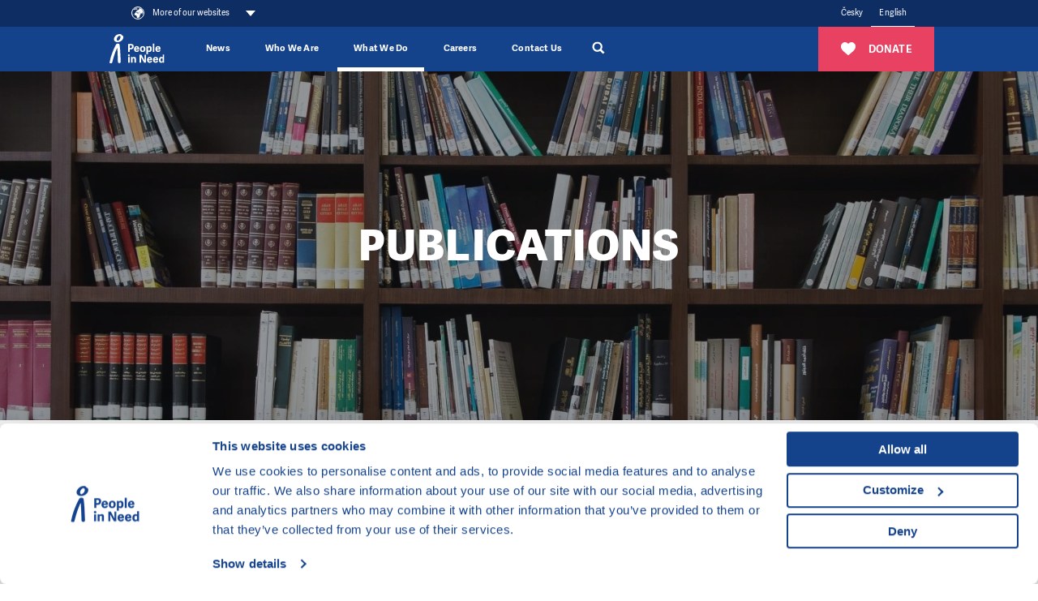

--- FILE ---
content_type: text/html; charset=utf-8
request_url: https://www.peopleinneed.net/what-we-do/publications/humanitarian-aid-dev-2
body_size: 24677
content:
<!DOCTYPE html>

<html lang="en">
<head>
        <meta http-equiv="X-UA-Compatible" content="IE=edge"/>
    <meta name="viewport" content="width=device-width, initial-scale=1.0">

    <meta name="google-site-verification" content="ZjYldQscbsjqaXjwXLxyXIIwzQZRXDYT3BQfug9QpYc"/>
    <meta name="google-site-verification" content="XvNyoiO279j-88bZs-CxReD7jKCGSyWVXI-rflImeM0"/>

    <title>Publications - People in Need</title>

    <meta charset="utf-8">
    <meta name="keywords" content="People in Need, aid,crisis areas, aid in crisis areas, human rights, humanitarian aid, social integration, awareness campaign, One World"/>
    <meta name="description" content="People in need, the company was established in 1992 in the circle of war correspondents and journalists, which was not enough to just bring in from foreign..."/>
    <meta name="robots" content="index,follow">
    <meta name="author" content="People in Need">

    
    <!-- Favicon -->
    <link rel="icon" href="/favicon.ico?v=2" />
    <link rel="icon" type="image/png" href="/images/android-chrome-512x512.png" sizes="512x512" />
    <link rel="icon" type="image/png" href="/images/android-chrome-192x192.png" sizes="192x192" />
    <link rel="icon" type="image/png" href="/images/apple-touch-icon.png" sizes="180x180" />
    <link rel="icon" type="image/png" href="/images/favicon-32x32.png" sizes="32x32" />
    <link rel="icon" type="image/png" href="/images/favicon-16x16.png" sizes="16x16" />

    <!-- Social Media -->

    <!-- Facebook default app_id -->
    <meta property="fb:app_id" content="966242223397117"/>
    <meta property="og:type" content="article">
    <meta property="og:url" content="https://www.peopleinneed.net/what-we-do/publications/humanitarian-aid-dev-2">
    <meta property="og:image" content="https://www.peopleinneed.net/image-cache/www/images/ogimage.jpg_1200x630.webp?ts=1768202848">
    <meta property="og:description" content="People in need, the company was established in 1992 in the circle of war correspondents and journalists, which was not enough to just bring in from foreign...">
    <meta property="og:title" content="Publications">
    <meta property="og:site_name" content="People in Need">
        <meta name="twitter:card" content="summary_large_image">
    <meta name="twitter:site" content="@CLOVEKVTISNI">
    <meta name="twitter:title"
          content="Publications">
    <meta name="twitter:description" content="People in need, the company was established in 1992 in the circle of war correspondents and journalists, which was not enough to just bring in from foreign...">
    <meta name="twitter:creator" content="@CLOVEKVTISNI">
            <meta name="twitter:image" content="https://www.peopleinneed.net/image-cache/www/images/ogimage.jpg_1200x630.webp?ts=1768202848">
        <style>/*
To change this license header, choose License Headers in Project Properties.
To change this template file, choose Tools | Templates
and open the template in the editor.
*/

</style><link href="/css/style.css?ts=1768979898" rel="stylesheet" type="text/css"/>
<link href="/css/webMenuPlugin.min.css?ts=1750090168" rel="stylesheet" type="text/css"/>
<script
    src="https://browser.sentry-cdn.com/8.29.0/bundle.tracing.min.js"
    integrity="sha384-6yzL+SsRi1vefLAU9+yqKb0YIeAiJ6GsCob5LxN8Af29Ze1Q5iCg0Ur2fwFroEqa"
    crossorigin="anonymous"
></script>
<script
    src="https://browser.sentry-cdn.com/8.29.0/captureconsole.min.js"
    integrity="sha384-/W4tg5ejtzZQU++HIHT3E8LVerxS8i7iO+n10DlE7pg93k7yLR/sjtjeX0YOzY91"
    crossorigin="anonymous"
></script>
<script>
    if (!window.location.hostname.endsWith('localhost')) {
        Sentry.init({
            dsn: 'https://55c482cb5bfe46baad8cb8b28807d51e@sentry.olc.cz/10',
            environment: 'production',
            whitelistUrls: [
                'cdn-ravenjs.com',
                'sentry-cdn.com',
                'connect.facebook.net',
                'graph.facebook.com'
            ],
            // https://docs.sentry.io/platforms/javascript/configuration/integrations/
            integrations: [
                Sentry.browserTracingIntegration(),
                Sentry.captureConsoleIntegration({
                    levels: ['error']
                }),
                Sentry.functionToStringIntegration(),

            ],
            // We recommend adjusting this value in production, or using tracesSampler
            // for finer control
            tracesSampleRate: 0,
        });
    }
</script>
<script type="text/javascript" src="/js/vendor/jquery-3.5.1.min.js?ts=1747039176"></script>
<script type="text/javascript" src="/js/webMenuPlugin.min.js?ts=1763537320"></script>
    <!-- Google Consent Mode -->
    <script data-cookieconsent="ignore">
        window.dataLayer = window.dataLayer || [];
        function gtag() {
            dataLayer.push(arguments)
        }
        gtag("consent", "default", {
            ad_personalization: "denied",
            ad_storage: "denied",
            ad_user_data: "denied",
            analytics_storage: "denied",
            functionality_storage: "denied",
            personalization_storage: "denied",
            security_storage: "granted",
            wait_for_update: 500
        });
        gtag("set", "ads_data_redaction", true);
    </script>
    <!-- End Google Consent Mode -->

    <script>
        window.dataLayer = window.dataLayer || [];
            </script>

    <!-- Google Tag Manager -->
    <script data-cookieconsent="ignore">(function (w, d, s, l, i) {
            w[l] = w[l] || [];
            w[l].push({
                'gtm.start':
                    new Date().getTime(), event: 'gtm.js'
            });
            var f = d.getElementsByTagName(s)[0],
                j = d.createElement(s), dl = l != 'dataLayer' ? '&l=' + l : '';
            j.async = true;
            j.src =
                'https://www.googletagmanager.com/gtm.js?id=' + i + dl;
            f.parentNode.insertBefore(j, f);
        })(window, document, 'script', 'dataLayer', 'GTM-TVNX4QL');</script>
    <!-- End Google Tag Manager -->

    <script data-cookieconsent="ignore">
        var cnTag = "[base64]";
    </script>
        <!-- Cookiebot CMP-->
    <script
        id="Cookiebot"
        src="https://consent.cookiebot.com/uc.js"
        data-cbid="aa99e4ef-188a-4803-aff2-5b6a762ac5b8"
        data-blockingmode="auto"
        type="text/javascript"
        data-consentmode-defaults="disabled"
    ></script>
    


<script src="https://www.google.com/recaptcha/api.js?render=6LdJNmgkAAAAAPs-rcqquRrk4WIJs_4WdP2n8mRR" data-cookieconsent="ignore"></script>
<script data-cookieconsent="ignore">
    grecaptcha.ready(function () {
        window.recapchaSiteKey = "6LdJNmgkAAAAAPs-rcqquRrk4WIJs_4WdP2n8mRR";
        $('.js-gr-form').find("input[name='gRecaptchaAction']").each(function () {
            $(this).val('contact');
        });
        grecaptcha.execute("6LdJNmgkAAAAAPs-rcqquRrk4WIJs_4WdP2n8mRR", {
            action: 'contact'
        }).then(function (token) {
            var recaptcha = document.getElementsByName("gRecaptchaResponse");
            if (recaptcha) {

                recaptcha.forEach(function (element) {
                    element.value = token;
                });
            }
            // enabled captcha disabled submit buttons
            // var submitButtons = document.querySelectorAll(".btn--captcha_disabled");
            // submitButtons.forEach(function (element) {
            //     element.classList.remove("btn--disabled");
            //     element.classList.remove("btn--captcha_disabled");
            //     element.removeAttribute("disabled");
            // });
        });
    });
</script>

<!-- Favicon -->
<link rel="icon" href="/favicon.ico?v=2" />
<link rel="icon" type="image/png" href="/favis/android-chrome-512x512.png?ts=1747039175" sizes="512x512" />
<link rel="icon" type="image/png" href="/favis/android-chrome-192x192.png?ts=1747039175" sizes="192x192" />
<link rel="icon" type="image/png" href="/favis/apple-touch-icon.png?ts=1747039175" sizes="180x180" />
<link rel="icon" type="image/png" href="/favis/favicon-32x32.png?ts=1747039175" sizes="32x32" />
<link rel="icon" type="image/png" href="/favis/favicon-16x16.png?ts=1747039175" sizes="16x16" />
</head>

<body class="  js-cvt-page"
    data-country="US"
        >

<script>
              var generalParams = {};
              generalParams.lang          = 'en';
              generalParams.host          = 'www.peopleinneed.net';
              generalParams.ajaxLink      ='//www.peopleinneed.net/_ajax/';
          </script>
<script src="/js/publications.js?ts=1747039176"></script>
<script>
var ajaxGetChildrenTagsControllerURL = "//www.peopleinneed.net/_ajax/web.publicationsController/ajaxGetChidrenTags";
var ajaxGetPublicationsControllerURL = "//www.peopleinneed.net/_ajax/web.publicationsController/ajaxGetPublications";

var basePageURL = "//www.peopleinneed.net/what-we-do/publications";

var selectSectionText = "Specify";
var pageSize = 10;

window.onpopstate = function(event) {
    location.reload();
};

$(document).on('click', '.js-download-publication', function(event) {
    var name = $(this).data('name');
    var section = $('#first-select option:selected').data('section');
    if(!section) {
        section = $(this).data('section');
    }
    var data = {
        'event': 'custom.downloadPublication',
        'eventLabel': name,
        'eventValue': undefined,
        'eventNonInteraction': false
    }
    if(section) {
        data.eventCategory = section;
    }
    window.dataLayer.push(data)
})
</script>


    <a class="webMenu__skipnav js-default fulltext-excluded-element" href="#main-content">Skip to content</a>

    <div id="webMenu">
        <nav class="webMenu js-web-menu">
                <div class="container webMenu__container">
                <ul class="webMenu__left">

                 
                                            <li>
                            <button class="webMenu__left__pin-webs js-web-menu-toggle itemMore">
                                <svg viewBox="0 0 210 210">
                                    <use xmlns:xlink="http://www.w3.org/1999/xlink" xlink:href="#svgicon-globe"></use>
                                </svg>
                                <span class="webMenu__more">
                                    More of our websites                                                                    </span>
                            </button>
                        </li>
                                    </ul>
                <!-- docasne btnky len v cestine -->
                                <div class="webMenu__right">
                                        <ul class="mr-4 languageMenu">
                                                    <li>
                                <a href="//www.clovekvtisni.cz/co-delame/publikace?langId=&tagIdes0=2"
                                   title="Česky"
                                   class="">
                                    Česky                                </a>
                            </li>
                                                        <li>
                                <a href="//www.peopleinneed.net/what-we-do/publications?langId=&tagIdes0=2"
                                   title="English"
                                   class="is-active">
                                    English                                </a>
                            </li>
                                                </ul>
                                        <div class="langeMenu langMenu--mobile">
                        <div class="langMenu__active itemMore js-lang-toggle">
                            <a href="//www.peopleinneed.net/what-we-do/publications?langId=&tagIdes0=2"
                                title="English>"
                                class="is-active">English</a>
                        </div>
                        <div class="langMenu__cont js-lang-content">
                                                            <a href="//www.clovekvtisni.cz/co-delame/publikace?langId=&tagIdes0=2"
                                    title="Česky">Česky</a>
                                                        </div>
                    </div>
                                        <!-- img src="/images/hands.png" width="14" alt="" -->
                </div>
            </div>
            </nav>
            <nav class="webMenu__overlay js-web-menu" aria-hidden="true">
            <div class="container">
                <div style="text-align: right; width: 100%;padding-right:1rem;">
                    <div class="webMenu__close js-web-menu-close"></div>
                </div>
            </div>
            <div class="container">


                <div class="row js-masonry" style="width: 100%;">
                                            <div class="col-lg-4 col-sm-6 col-xs-12 js-masonry-item">
                                                            <h3 class="webMenu__title js-no-anchor">Our Main Website</h3>

                                <ul class="webMenu__list">

                                                                            <li>
                                            <a href="https://www.peopleinneed.net" title="People in Need">
                                                People in Need                                            </a>
                                        </li>
                                                                    </ul>

                                                        </div>
                                                <div class="col-lg-4 col-sm-6 col-xs-12 js-masonry-item">
                                                            <h3 class="webMenu__title js-no-anchor">Humanitarian Aid and Development</h3>

                                <ul class="webMenu__list">

                                                                            <li>
                                            <a href="https://www.peopleinneed.net/what-we-do/humanitarian-aid-and-development" title="Humanitarian Aid and Development ">
                                                Humanitarian Aid and Development                                             </a>
                                        </li>
                                                                            <li>
                                            <a href="https://www.behaviourchange.net" title="Behaviour Change">
                                                Behaviour Change                                            </a>
                                        </li>
                                                                            <li>
                                            <a href="https://www.indikit.net" title="IndiKit">
                                                IndiKit                                            </a>
                                        </li>
                                                                            <li>
                                            <a href="https://resources.peopleinneed.net" title="Resources">
                                                Resources                                            </a>
                                        </li>
                                                                            <li>
                                            <a href="https://www.valueformoney.guide" title="Value for Money">
                                                Value for Money                                            </a>
                                        </li>
                                                                    </ul>

                                                        </div>
                                                <div class="col-lg-4 col-sm-6 col-xs-12 js-masonry-item">
                                                        <div class="page-overlay__fnd">
                                                                <h3 class="webMenu__title js-no-anchor">Donate ❤</h3>

                                <ul class="webMenu__list">

                                                                            <li>
                                            <a href="https://www.peopleinneed.net/donate/once?utm_source=web_cvt&utm_medium=vice-nasich-webu&utm_campaign=pink" title="Please donate">
                                                Please donate                                            </a>
                                        </li>
                                                                    </ul>

                                                            </div>
                                                </div>
                                                <div class="col-lg-4 col-sm-6 col-xs-12 js-masonry-item">
                                                            <h3 class="webMenu__title js-no-anchor">Human Rights Support</h3>

                                <ul class="webMenu__list">

                                                                            <li>
                                            <a href="https://www.peopleinneed.net/what-we-do/human-rights-support" title="Human Rights Support ">
                                                Human Rights Support                                             </a>
                                        </li>
                                                                            <li>
                                            <a href="https://www.peopleinneed.net/homo-homini-4167gp" title="Homo Homini Award">
                                                Homo Homini Award                                            </a>
                                        </li>
                                                                    </ul>

                                                        </div>
                                                <div class="col-lg-4 col-sm-6 col-xs-12 js-masonry-item">
                                                            <h3 class="webMenu__title js-no-anchor">Education in Czechia</h3>

                                <ul class="webMenu__list">

                                                                            <li>
                                            <a href="https://www.jsns.cz/en/home" title="OWIS Educational Programme">
                                                OWIS Educational Programme                                            </a>
                                        </li>
                                                                            <li>
                                            <a href="https://www.peopleinneed.net/what-we-do/varianty-educational-programme" title="Varianty Educational Programme">
                                                Varianty Educational Programme                                            </a>
                                        </li>
                                                                            <li>
                                            <a href="https://www.peopleinneed.net/what-we-do/migration-awareness" title="Migration Awareness">
                                                Migration Awareness                                            </a>
                                        </li>
                                                                            <li>
                                            <a href="https://kurz-cestiny.clovekvtisni.cz/" title="Czech Course for Ukrainian Assistants">
                                                Czech Course for Ukrainian Assistants                                            </a>
                                        </li>
                                                                            <li>
                                            <a href="https://www.gratiastibi.cz" title="Gratias Tibi Award">
                                                Gratias Tibi Award                                            </a>
                                        </li>
                                                                    </ul>

                                                        </div>
                                                <div class="col-lg-4 col-sm-6 col-xs-12 js-masonry-item">
                                                            <h3 class="webMenu__title js-no-anchor">One World Film Festival</h3>

                                <ul class="webMenu__list">

                                                                            <li>
                                            <a href="https://www.oneworld.cz/" title="One World Film Festival">
                                                One World Film Festival                                            </a>
                                        </li>
                                                                            <li>
                                            <a href="https://www.oneworldonline.cz/" title="One World Online">
                                                One World Online                                            </a>
                                        </li>
                                                                    </ul>

                                                        </div>
                                                <div class="col-lg-4 col-sm-6 col-xs-12 js-masonry-item">
                                                            <h3 class="webMenu__title js-no-anchor">Our Local Sites</h3>

                                <ul class="webMenu__list">

                                                                            <li>
                                            <a href="https://armenia.peopleinneed.net/en/" title="Armenia">
                                                Armenia                                            </a>
                                        </li>
                                                                            <li>
                                            <a href="https://philippines.peopleinneed.net/en/" title="Philippines">
                                                Philippines                                            </a>
                                        </li>
                                                                            <li>
                                            <a href="https://cambodia.peopleinneed.net/en" title="Cambodia">
                                                Cambodia                                            </a>
                                        </li>
                                                                            <li>
                                            <a href="https://latinamerica.peopleinneed.net/en" title="Latin America">
                                                Latin America                                            </a>
                                        </li>
                                                                            <li>
                                            <a href="https://moldova.peopleinneed.net/en/" title="Moldova">
                                                Moldova                                            </a>
                                        </li>
                                                                            <li>
                                            <a href="https://mongolia.peopleinneed.net/en/" title="Mongolia">
                                                Mongolia                                            </a>
                                        </li>
                                                                            <li>
                                            <a href="https://nepal.peopleinneed.net/en/" title="Nepal">
                                                Nepal                                            </a>
                                        </li>
                                                                            <li>
                                            <a href="https://middleeast.peopleinneed.net/en" title="Middle East">
                                                Middle East                                            </a>
                                        </li>
                                                                            <li>
                                            <a href="https://ukraine.peopleinneed.net/en/" title="Ukraine">
                                                Ukraine                                            </a>
                                        </li>
                                                                            <li>
                                            <a href="https://pin-uk.global/" title="United Kingdom">
                                                United Kingdom                                            </a>
                                        </li>
                                                                            <li>
                                            <a href="https://westernbalkans.peopleinneed.net/en" title="Western Balkans">
                                                Western Balkans                                            </a>
                                        </li>
                                                                    </ul>

                                                        </div>
                                                <div class="col-lg-4 col-sm-6 col-xs-12 js-masonry-item">
                                                            <h3 class="webMenu__title js-no-anchor">Social Work in Czechia</h3>

                                <ul class="webMenu__list">

                                                                            <li>
                                            <a href="https://www.peopleinneed.net/what-we-do/social-work-in-the-czech-republic" title="Social Work and More Activities">
                                                Social Work and More Activities                                            </a>
                                        </li>
                                                                    </ul>

                                                        </div>
                                                <div class="col-lg-4 col-sm-6 col-xs-12 js-masonry-item">
                                                            <h3 class="webMenu__title js-no-anchor">Climate change</h3>

                                <ul class="webMenu__list">

                                                                            <li>
                                            <a href="https://climate.peopleinneed.net" title="Climate Change">
                                                Climate Change                                            </a>
                                        </li>
                                                                    </ul>

                                                        </div>
                                                <div class="col-lg-4 col-sm-6 col-xs-12 js-masonry-item">
                                                            <h3 class="webMenu__title js-no-anchor">Other Websites</h3>

                                <ul class="webMenu__list">

                                                                            <li>
                                            <a href="https://www.peopleinneed.net/what-we-do/langhans-centre" title="Langhans Centre & Café in Prague">
                                                Langhans Centre & Café in Prague                                            </a>
                                        </li>
                                                                    </ul>

                                                        </div>
                                        </div>
            </div>
        </nav>
        </div>

<header class="header" id="js-header" data-header>
    <div class="container header__container">
        
        <a href="//www.peopleinneed.net/" class="nav__logo" title="People in Need">
                            <img src="/images/pin-bile-en.svg?ts=1747039176" alt="People in Need">
                    </a>

        <div class="header__menuRight">
                        <div class="js-ga-darujte-v-menu">
                <a href="/donate/once" title="Donate" class="header__btnDarujte btn btn--full btn--red">
                    <svg><use xlink:href="#svgicon-heart"></use></svg>
                    <span>Donate</span>
                </a>
            </div>
            
            <div class="header__searchMobile">
                <div class="header__search__magnify js-search-header-new" title="Search">
                    <a href="//www.peopleinneed.net/search" style="display: block; width:100%; height: 100%;">
                        <svg
   viewBox="0 0 250.313 250.313"
   y="0px"
   x="0px"
   version="1.1">
<path fill="currentColor" d="M 250,219.90724 189.807,160.226 c -0.29023,-0.28776 -0.628,-0.491 -0.93,-0.76 10.7,-16.231 16.945,-35.66 16.945,-56.554 C 205.822,46.075 159.747,0 102.911,0 46.075,0 0,46.075 0,102.911 c 0,56.835 46.074,102.911 102.91,102.911 20.895,0 40.323,-6.245 56.554,-16.945 0.269,0.301 0.47065,0.63935 0.759,0.929 l 58.88776,60.507 z M 102.911,170.146 c -37.134,0 -67.236,-30.102 -67.236,-67.235 0,-37.134 30.103,-67.236 67.236,-67.236 37.132,0 67.235,30.103 67.235,67.236 0,37.133 -30.103,67.235 -67.235,67.235 z" />
</svg>                    </a>
                </div>
                <div class="header__search__sub">
                    <form class="header__search__container" action="//www.peopleinneed.net/search">
                        <div class="header__search__flex">
                            <input type="search" name="q" class="header__search__input js-header-search-input" placeholder="What are you looking for?">
                            <span class="header__search__magnify__mobile">
                                <svg
   viewBox="0 0 250.313 250.313"
   y="0px"
   x="0px"
   version="1.1">
<path fill="currentColor" d="M 250,219.90724 189.807,160.226 c -0.29023,-0.28776 -0.628,-0.491 -0.93,-0.76 10.7,-16.231 16.945,-35.66 16.945,-56.554 C 205.822,46.075 159.747,0 102.911,0 46.075,0 0,46.075 0,102.911 c 0,56.835 46.074,102.911 102.91,102.911 20.895,0 40.323,-6.245 56.554,-16.945 0.269,0.301 0.47065,0.63935 0.759,0.929 l 58.88776,60.507 z M 102.911,170.146 c -37.134,0 -67.236,-30.102 -67.236,-67.235 0,-37.134 30.103,-67.236 67.236,-67.236 37.132,0 67.235,30.103 67.235,67.236 0,37.133 -30.103,67.235 -67.235,67.235 z" />
</svg>                            </span>
                            <button class="header__search__btn btn btn--blue">Search                                <svg
   viewBox="0 0 250.313 250.313"
   y="0px"
   x="0px"
   version="1.1">
<path fill="currentColor" d="M 250,219.90724 189.807,160.226 c -0.29023,-0.28776 -0.628,-0.491 -0.93,-0.76 10.7,-16.231 16.945,-35.66 16.945,-56.554 C 205.822,46.075 159.747,0 102.911,0 46.075,0 0,46.075 0,102.911 c 0,56.835 46.074,102.911 102.91,102.911 20.895,0 40.323,-6.245 56.554,-16.945 0.269,0.301 0.47065,0.63935 0.759,0.929 l 58.88776,60.507 z M 102.911,170.146 c -37.134,0 -67.236,-30.102 -67.236,-67.235 0,-37.134 30.103,-67.236 67.236,-67.236 37.132,0 67.235,30.103 67.235,67.236 0,37.133 -30.103,67.235 -67.235,67.235 z" />
</svg>                            </button>
                        </div>
                    </form>
                </div>
            </div>
            <button class="hamburgerCVT hamburgerCVT--spring" type="button" data-aria-open="Expand menu" data-aria-close="Collapse the menu" aria-label="Expand menu"><span class="hamburgerCVT-box"><span class="hamburgerCVT-inner"></span><span class="hamburgerCVT-inner-text">MENU</span></span></button><script data-cookieconsent="ignore"></script>        </div>
        <nav class="header__nav" id="nav" aria-label="main navigation">
                <ul class="nav__menu">
                    <li
                class="nav__menu__item   "
                            >
                <a href="https://www.peopleinneed.net/news-and-articles" title="News" class="nav__link" aria-expanded="false">                News                </a>                            </li>
                    <li
                class="nav__menu__item nav__menu__item--has-submenu  "
                data-level="0"            >
                <span role="button" tabindex="0" aria-pressed="false" title="Who We Are" class="nav__link js-submenu-link" data-level-link="0" aria-expanded="false">                Who We Are                                    <svg class="ico ico--medium nav__menu__itemIcon">
                        <use xlink:href="#svgicon-angle-right"></use>
                    </svg>
                </span>                                    <div class="nav__submenu pb-0 js-submenu-cont">
                        <div class="nav__submenuBack js-submenu-back" role="button" tabindex="0">
                            <svg class="ico" aria-label="Level up in the main menu">
                                <use xlink:href="#svgicon-angle-left"></use>
                            </svg>
                        </div>
                        <div class="megamenuWrap">
                            <div class="container navBigSubmenu__container">
                                <ul class="navBigSubmenu js-what-we-do-list styles-pc">
                                    <li class="navBigSubmenu__item navBigSubmenu__item--title">
                                        <span role="button" tabindex="0" aria-pressed="false" title="Who We Are" class="nav__link fs-20">Who We Are</span>                                    </li>
                                                                            <li class="navBigSubmenu__item defaultColor has-submenu" data-level="1" data-menu="bbb0df4f-4857-460c-beca-90b6b874d507">
                                            <a href="//www.peopleinneed.net/who-we-are/about-us" title="About Us" class="navBigSubmenu__link has-submenu js-submenu-link" data-level-link="1" aria-expanded="false">                                            About Us                                            <div class="d-flex">
                                                                                                                                                    <svg class="ico ico--medium ml-3">
                                                        <use xlink:href="#svgicon-angle-right"></use>
                                                    </svg>
                                                                                            </div>
                                            </a>                                                                                            <!-- bohuzial to tu musim zduplikovat asi bude dobre ked sa to rozdelí do nejakej komponenty. -->
                                            <div class="navBigSubmenu__submenu ">
                                                <div class="nav__submenuBack js-submenu-back" role="button"
                                                     tabindex="0">
                                                    <svg class="ico ico--medium"
                                                         aria-label="Level up in the main menu">
                                                        <use xlink:href="#svgicon-angle-left"></use>
                                                    </svg>
                                                </div>
                                                <div class="pt-md-4">
                                                    <ul>
                                                        <li class="navBigSubmenu__submenu__link navBigSubmenu__submenuTitle">
                                                            <a href="//www.peopleinneed.net/who-we-are/about-us" title="About Us" class="nav__link">                                                            <span class="pr-2">
                                                                    About Us                                                                                                                                </span>
                                                            <div class="d-flex">
                                                                                                                                <svg
                                                                    class="ico ico--medium nav__menu__itemIcon ml-3">
                                                                    <use
                                                                        xlink:href="#svgicon-angle-right"></use>
                                                                </svg>
                                                            </div>
                                                            </a>                                                        </li>
                                                                                                                    <li class="navBigSubmenu__submenu__link ">
                                                                <a href="//www.peopleinneed.net/who-we-are/about-us#our-profile" >
                                                                    <span class="pr-2">
                                                                        Our profile                                                                                                                                            </span>
                                                                    <div class="d-flex">
                                                                                                                                                <svg
                                                                            class="ico ico--medium nav__menu__itemIcon ml-3">
                                                                            <use
                                                                                xlink:href="#svgicon-angle-right"></use>
                                                                        </svg>
                                                                    </div>
                                                                </a>
                                                            </li>
                                                                                                                    <li class="navBigSubmenu__submenu__link ">
                                                                <a href="//www.peopleinneed.net/who-we-are/about-us#what-we-do" >
                                                                    <span class="pr-2">
                                                                        What we do                                                                                                                                            </span>
                                                                    <div class="d-flex">
                                                                                                                                                <svg
                                                                            class="ico ico--medium nav__menu__itemIcon ml-3">
                                                                            <use
                                                                                xlink:href="#svgicon-angle-right"></use>
                                                                        </svg>
                                                                    </div>
                                                                </a>
                                                            </li>
                                                                                                                    <li class="navBigSubmenu__submenu__link ">
                                                                <a href="https://www.peopleinneed.net/who-we-are/about-us/environmental-responsibility" >
                                                                    <span class="pr-2">
                                                                        Our environmental responsibility                                                                                                                                            </span>
                                                                    <div class="d-flex">
                                                                                                                                                <svg
                                                                            class="ico ico--medium nav__menu__itemIcon ml-3">
                                                                            <use
                                                                                xlink:href="#svgicon-angle-right"></use>
                                                                        </svg>
                                                                    </div>
                                                                </a>
                                                            </li>
                                                                                                                    <li class="navBigSubmenu__submenu__link ">
                                                                <a href="//www.peopleinneed.net/who-we-are/press-releases#press-releases" >
                                                                    <span class="pr-2">
                                                                        Press releases                                                                                                                                            </span>
                                                                    <div class="d-flex">
                                                                                                                                                <svg
                                                                            class="ico ico--medium nav__menu__itemIcon ml-3">
                                                                            <use
                                                                                xlink:href="#svgicon-angle-right"></use>
                                                                        </svg>
                                                                    </div>
                                                                </a>
                                                            </li>
                                                                                                            </ul>
                                                </div>
                                                </div>                                                                                    </li>
                                                                            <li class="navBigSubmenu__item defaultColor has-submenu" data-level="1" data-menu="2f422788-7bcf-48c5-8a16-c880d66980ae">
                                            <a href="//www.peopleinneed.net/who-we-are/donors-and-partners" title="Donors and Partners" class="navBigSubmenu__link has-submenu js-submenu-link" data-level-link="1" aria-expanded="false">                                            Donors and Partners                                            <div class="d-flex">
                                                                                                                                                    <svg class="ico ico--medium ml-3">
                                                        <use xlink:href="#svgicon-angle-right"></use>
                                                    </svg>
                                                                                            </div>
                                            </a>                                                                                            <!-- bohuzial to tu musim zduplikovat asi bude dobre ked sa to rozdelí do nejakej komponenty. -->
                                            <div class="navBigSubmenu__submenu ">
                                                <div class="nav__submenuBack js-submenu-back" role="button"
                                                     tabindex="0">
                                                    <svg class="ico ico--medium"
                                                         aria-label="Level up in the main menu">
                                                        <use xlink:href="#svgicon-angle-left"></use>
                                                    </svg>
                                                </div>
                                                <div class="pt-md-4">
                                                    <ul>
                                                        <li class="navBigSubmenu__submenu__link navBigSubmenu__submenuTitle">
                                                            <a href="//www.peopleinneed.net/who-we-are/donors-and-partners" title="Donors and Partners" class="nav__link">                                                            <span class="pr-2">
                                                                    Donors and Partners                                                                                                                                </span>
                                                            <div class="d-flex">
                                                                                                                                <svg
                                                                    class="ico ico--medium nav__menu__itemIcon ml-3">
                                                                    <use
                                                                        xlink:href="#svgicon-angle-right"></use>
                                                                </svg>
                                                            </div>
                                                            </a>                                                        </li>
                                                                                                                    <li class="navBigSubmenu__submenu__link ">
                                                                <a href="//www.peopleinneed.net/who-we-are/donors-and-partners#institutional-donors" >
                                                                    <span class="pr-2">
                                                                        Institutional donors                                                                                                                                            </span>
                                                                    <div class="d-flex">
                                                                                                                                                <svg
                                                                            class="ico ico--medium nav__menu__itemIcon ml-3">
                                                                            <use
                                                                                xlink:href="#svgicon-angle-right"></use>
                                                                        </svg>
                                                                    </div>
                                                                </a>
                                                            </li>
                                                                                                                    <li class="navBigSubmenu__submenu__link ">
                                                                <a href="//www.peopleinneed.net/who-we-are/donors-and-partners#networks-and-platforms" >
                                                                    <span class="pr-2">
                                                                        Networks and platforms                                                                                                                                            </span>
                                                                    <div class="d-flex">
                                                                                                                                                <svg
                                                                            class="ico ico--medium nav__menu__itemIcon ml-3">
                                                                            <use
                                                                                xlink:href="#svgicon-angle-right"></use>
                                                                        </svg>
                                                                    </div>
                                                                </a>
                                                            </li>
                                                                                                                    <li class="navBigSubmenu__submenu__link ">
                                                                <a href="//www.peopleinneed.net/who-we-are/donors-and-partners#companies-and-foundations" >
                                                                    <span class="pr-2">
                                                                        Companies and foundations                                                                                                                                            </span>
                                                                    <div class="d-flex">
                                                                                                                                                <svg
                                                                            class="ico ico--medium nav__menu__itemIcon ml-3">
                                                                            <use
                                                                                xlink:href="#svgicon-angle-right"></use>
                                                                        </svg>
                                                                    </div>
                                                                </a>
                                                            </li>
                                                                                                                    <li class="navBigSubmenu__submenu__link ">
                                                                <a href="//www.peopleinneed.net/who-we-are/donors-and-partners#private-donors" >
                                                                    <span class="pr-2">
                                                                        Private donors                                                                                                                                            </span>
                                                                    <div class="d-flex">
                                                                                                                                                <svg
                                                                            class="ico ico--medium nav__menu__itemIcon ml-3">
                                                                            <use
                                                                                xlink:href="#svgicon-angle-right"></use>
                                                                        </svg>
                                                                    </div>
                                                                </a>
                                                            </li>
                                                                                                                    <li class="navBigSubmenu__submenu__link ">
                                                                <a href="//www.peopleinneed.net/who-we-are/donors-and-partners#media-partners" >
                                                                    <span class="pr-2">
                                                                        Media partners                                                                                                                                            </span>
                                                                    <div class="d-flex">
                                                                                                                                                <svg
                                                                            class="ico ico--medium nav__menu__itemIcon ml-3">
                                                                            <use
                                                                                xlink:href="#svgicon-angle-right"></use>
                                                                        </svg>
                                                                    </div>
                                                                </a>
                                                            </li>
                                                                                                            </ul>
                                                </div>
                                                </div>                                                                                    </li>
                                                                            <li class="navBigSubmenu__item defaultColor has-submenu" data-level="1" data-menu="fdba5339-f7d5-4235-a2a1-924819a6845e">
                                            <a href="//www.peopleinneed.net/who-we-are/faq" title="FAQ" class="navBigSubmenu__link has-submenu js-submenu-link" data-level-link="1" aria-expanded="false">                                            FAQ                                            <div class="d-flex">
                                                                                                                                                    <svg class="ico ico--medium ml-3">
                                                        <use xlink:href="#svgicon-angle-right"></use>
                                                    </svg>
                                                                                            </div>
                                            </a>                                                                                            <!-- bohuzial to tu musim zduplikovat asi bude dobre ked sa to rozdelí do nejakej komponenty. -->
                                            <div class="navBigSubmenu__submenu ">
                                                <div class="nav__submenuBack js-submenu-back" role="button"
                                                     tabindex="0">
                                                    <svg class="ico ico--medium"
                                                         aria-label="Level up in the main menu">
                                                        <use xlink:href="#svgicon-angle-left"></use>
                                                    </svg>
                                                </div>
                                                <div class="pt-md-4">
                                                    <ul>
                                                        <li class="navBigSubmenu__submenu__link navBigSubmenu__submenuTitle">
                                                            <a href="//www.peopleinneed.net/who-we-are/faq" title="FAQ" class="nav__link">                                                            <span class="pr-2">
                                                                    FAQ                                                                                                                                    <p class="navBigSubmenu__desc">You ask, we answer.</p>
                                                                                                                                </span>
                                                            <div class="d-flex">
                                                                                                                                <svg
                                                                    class="ico ico--medium nav__menu__itemIcon ml-3">
                                                                    <use
                                                                        xlink:href="#svgicon-angle-right"></use>
                                                                </svg>
                                                            </div>
                                                            </a>                                                        </li>
                                                                                                                    <li class="navBigSubmenu__submenu__link ">
                                                                <a href="//www.peopleinneed.net/who-we-are/faq#what-are-we-" >
                                                                    <span class="pr-2">
                                                                        Who are we?                                                                                                                                            </span>
                                                                    <div class="d-flex">
                                                                                                                                                <svg
                                                                            class="ico ico--medium nav__menu__itemIcon ml-3">
                                                                            <use
                                                                                xlink:href="#svgicon-angle-right"></use>
                                                                        </svg>
                                                                    </div>
                                                                </a>
                                                            </li>
                                                                                                                    <li class="navBigSubmenu__submenu__link ">
                                                                <a href="//www.peopleinneed.net/who-we-are/faq#what-do-we-do-" >
                                                                    <span class="pr-2">
                                                                        What do we do?                                                                                                                                            </span>
                                                                    <div class="d-flex">
                                                                                                                                                <svg
                                                                            class="ico ico--medium nav__menu__itemIcon ml-3">
                                                                            <use
                                                                                xlink:href="#svgicon-angle-right"></use>
                                                                        </svg>
                                                                    </div>
                                                                </a>
                                                            </li>
                                                                                                                    <li class="navBigSubmenu__submenu__link ">
                                                                <a href="//www.peopleinneed.net/who-we-are/faq#where-do-we-operate-" >
                                                                    <span class="pr-2">
                                                                        Where do we operate?                                                                                                                                            </span>
                                                                    <div class="d-flex">
                                                                                                                                                <svg
                                                                            class="ico ico--medium nav__menu__itemIcon ml-3">
                                                                            <use
                                                                                xlink:href="#svgicon-angle-right"></use>
                                                                        </svg>
                                                                    </div>
                                                                </a>
                                                            </li>
                                                                                                                    <li class="navBigSubmenu__submenu__link ">
                                                                <a href="//www.peopleinneed.net/who-we-are/faq#how-do-we-manage-our-funds-" >
                                                                    <span class="pr-2">
                                                                        How do we manage our funds?                                                                                                                                            </span>
                                                                    <div class="d-flex">
                                                                                                                                                <svg
                                                                            class="ico ico--medium nav__menu__itemIcon ml-3">
                                                                            <use
                                                                                xlink:href="#svgicon-angle-right"></use>
                                                                        </svg>
                                                                    </div>
                                                                </a>
                                                            </li>
                                                                                                                    <li class="navBigSubmenu__submenu__link ">
                                                                <a href="//www.peopleinneed.net/who-we-are/faq#how-can-I-get-involved-" >
                                                                    <span class="pr-2">
                                                                        How can I get involved?                                                                                                                                            </span>
                                                                    <div class="d-flex">
                                                                                                                                                <svg
                                                                            class="ico ico--medium nav__menu__itemIcon ml-3">
                                                                            <use
                                                                                xlink:href="#svgicon-angle-right"></use>
                                                                        </svg>
                                                                    </div>
                                                                </a>
                                                            </li>
                                                                                                            </ul>
                                                </div>
                                                </div>                                                                                    </li>
                                                                            <li class="navBigSubmenu__item defaultColor has-submenu" data-level="1" data-menu="e07509e4-14bd-4836-8a5a-e47eb9e7aa79">
                                            <a href="//www.peopleinneed.net/who-we-are/organizational-structure" title="Our Organisational Structure" class="navBigSubmenu__link has-submenu js-submenu-link" data-level-link="1" aria-expanded="false">                                            Our Organisational Structure                                            <div class="d-flex">
                                                                                                                                                    <svg class="ico ico--medium ml-3">
                                                        <use xlink:href="#svgicon-angle-right"></use>
                                                    </svg>
                                                                                            </div>
                                            </a>                                                                                            <!-- bohuzial to tu musim zduplikovat asi bude dobre ked sa to rozdelí do nejakej komponenty. -->
                                            <div class="navBigSubmenu__submenu ">
                                                <div class="nav__submenuBack js-submenu-back" role="button"
                                                     tabindex="0">
                                                    <svg class="ico ico--medium"
                                                         aria-label="Level up in the main menu">
                                                        <use xlink:href="#svgicon-angle-left"></use>
                                                    </svg>
                                                </div>
                                                <div class="pt-md-4">
                                                    <ul>
                                                        <li class="navBigSubmenu__submenu__link navBigSubmenu__submenuTitle">
                                                            <a href="//www.peopleinneed.net/who-we-are/organizational-structure" title="Our Organisational Structure" class="nav__link">                                                            <span class="pr-2">
                                                                    Our Organisational Structure                                                                                                                                    <p class="navBigSubmenu__desc">Legal details, management structure</p>
                                                                                                                                </span>
                                                            <div class="d-flex">
                                                                                                                                <svg
                                                                    class="ico ico--medium nav__menu__itemIcon ml-3">
                                                                    <use
                                                                        xlink:href="#svgicon-angle-right"></use>
                                                                </svg>
                                                            </div>
                                                            </a>                                                        </li>
                                                                                                                    <li class="navBigSubmenu__submenu__link ">
                                                                <a href="//www.peopleinneed.net/who-we-are/organizational-structure#organisational-structure" >
                                                                    <span class="pr-2">
                                                                        Organisational structure                                                                                                                                            </span>
                                                                    <div class="d-flex">
                                                                                                                                                <svg
                                                                            class="ico ico--medium nav__menu__itemIcon ml-3">
                                                                            <use
                                                                                xlink:href="#svgicon-angle-right"></use>
                                                                        </svg>
                                                                    </div>
                                                                </a>
                                                            </li>
                                                                                                                    <li class="navBigSubmenu__submenu__link ">
                                                                <a href="//www.peopleinneed.net/who-we-are/organizational-structure#-founders-and-statutory-bodies-" >
                                                                    <span class="pr-2">
                                                                        Founders and statutory bodies                                                                                                                                            </span>
                                                                    <div class="d-flex">
                                                                                                                                                <svg
                                                                            class="ico ico--medium nav__menu__itemIcon ml-3">
                                                                            <use
                                                                                xlink:href="#svgicon-angle-right"></use>
                                                                        </svg>
                                                                    </div>
                                                                </a>
                                                            </li>
                                                                                                            </ul>
                                                </div>
                                                </div>                                                                                    </li>
                                                                            <li class="navBigSubmenu__item defaultColor has-submenu" data-level="1" data-menu="55a9bbce-db17-46bf-a3ad-e07b3121cd5a">
                                            <a href="//www.peopleinneed.net/who-we-are/for-media" title="Media" class="navBigSubmenu__link has-submenu js-submenu-link" data-level-link="1" aria-expanded="false">                                            Media                                            <div class="d-flex">
                                                                                                                                                    <svg class="ico ico--medium ml-3">
                                                        <use xlink:href="#svgicon-angle-right"></use>
                                                    </svg>
                                                                                            </div>
                                            </a>                                                                                            <!-- bohuzial to tu musim zduplikovat asi bude dobre ked sa to rozdelí do nejakej komponenty. -->
                                            <div class="navBigSubmenu__submenu ">
                                                <div class="nav__submenuBack js-submenu-back" role="button"
                                                     tabindex="0">
                                                    <svg class="ico ico--medium"
                                                         aria-label="Level up in the main menu">
                                                        <use xlink:href="#svgicon-angle-left"></use>
                                                    </svg>
                                                </div>
                                                <div class="pt-md-4">
                                                    <ul>
                                                        <li class="navBigSubmenu__submenu__link navBigSubmenu__submenuTitle">
                                                            <a href="//www.peopleinneed.net/who-we-are/for-media" title="Media" class="nav__link">                                                            <span class="pr-2">
                                                                    Media                                                                                                                                    <p class="navBigSubmenu__desc">When you are looking for contact, information and media materials</p>
                                                                                                                                </span>
                                                            <div class="d-flex">
                                                                                                                                <svg
                                                                    class="ico ico--medium nav__menu__itemIcon ml-3">
                                                                    <use
                                                                        xlink:href="#svgicon-angle-right"></use>
                                                                </svg>
                                                            </div>
                                                            </a>                                                        </li>
                                                                                                                    <li class="navBigSubmenu__submenu__link ">
                                                                <a href="//www.peopleinneed.net/who-we-are/for-media" >
                                                                    <span class="pr-2">
                                                                        Contacts for media                                                                                                                                            </span>
                                                                    <div class="d-flex">
                                                                                                                                                <svg
                                                                            class="ico ico--medium nav__menu__itemIcon ml-3">
                                                                            <use
                                                                                xlink:href="#svgicon-angle-right"></use>
                                                                        </svg>
                                                                    </div>
                                                                </a>
                                                            </li>
                                                                                                                    <li class="navBigSubmenu__submenu__link ">
                                                                <a href="//www.peopleinneed.net/who-we-are/for-media#press-releases" >
                                                                    <span class="pr-2">
                                                                        Press releases                                                                                                                                            </span>
                                                                    <div class="d-flex">
                                                                                                                                                <svg
                                                                            class="ico ico--medium nav__menu__itemIcon ml-3">
                                                                            <use
                                                                                xlink:href="#svgicon-angle-right"></use>
                                                                        </svg>
                                                                    </div>
                                                                </a>
                                                            </li>
                                                                                                                    <li class="navBigSubmenu__submenu__link ">
                                                                <a href="https://pin.brandcloud.pro/link/tpO9AaJm" >
                                                                    <span class="pr-2">
                                                                        Download logo                                                                                                                                            </span>
                                                                    <div class="d-flex">
                                                                                                                                                <svg
                                                                            class="ico ico--medium nav__menu__itemIcon ml-3">
                                                                            <use
                                                                                xlink:href="#svgicon-angle-right"></use>
                                                                        </svg>
                                                                    </div>
                                                                </a>
                                                            </li>
                                                                                                            </ul>
                                                </div>
                                                </div>                                                                                    </li>
                                                                            <li class="navBigSubmenu__item defaultColor" data-menu="4b29778d-9287-4aae-b035-f6e9e3901308">
                                            <a href="//www.peopleinneed.net/who-we-are/finance-management" title="How We Manage Our Finances" class="navBigSubmenu__link " aria-expanded="false">                                            How We Manage Our Finances                                            <div class="d-flex">
                                                                                                                                            </div>
                                            </a>                                                                                    </li>
                                                                            <li class="navBigSubmenu__item defaultColor has-submenu" data-level="1" data-menu="b7a362ef-57b0-4ace-be07-b77a2a0eec97">
                                            <a href="//www.peopleinneed.net/who-we-are/annual-reports" title="Annual Reports" class="navBigSubmenu__link has-submenu js-submenu-link" data-level-link="1" aria-expanded="false">                                            Annual Reports                                            <div class="d-flex">
                                                                                                                                                    <svg class="ico ico--medium ml-3">
                                                        <use xlink:href="#svgicon-angle-right"></use>
                                                    </svg>
                                                                                            </div>
                                            </a>                                                                                            <!-- bohuzial to tu musim zduplikovat asi bude dobre ked sa to rozdelí do nejakej komponenty. -->
                                            <div class="navBigSubmenu__submenu ">
                                                <div class="nav__submenuBack js-submenu-back" role="button"
                                                     tabindex="0">
                                                    <svg class="ico ico--medium"
                                                         aria-label="Level up in the main menu">
                                                        <use xlink:href="#svgicon-angle-left"></use>
                                                    </svg>
                                                </div>
                                                <div class="pt-md-4">
                                                    <ul>
                                                        <li class="navBigSubmenu__submenu__link navBigSubmenu__submenuTitle">
                                                            <a href="//www.peopleinneed.net/who-we-are/annual-reports" title="Annual Reports" class="nav__link">                                                            <span class="pr-2">
                                                                    Annual Reports                                                                                                                                    <p class="navBigSubmenu__desc">Annual overview of our work</p>
                                                                                                                                </span>
                                                            <div class="d-flex">
                                                                                                                                <svg
                                                                    class="ico ico--medium nav__menu__itemIcon ml-3">
                                                                    <use
                                                                        xlink:href="#svgicon-angle-right"></use>
                                                                </svg>
                                                            </div>
                                                            </a>                                                        </li>
                                                                                                                    <li class="navBigSubmenu__submenu__link ">
                                                                <a href="https://www.peopleinneed.net/annual-report-2024" >
                                                                    <span class="pr-2">
                                                                        Download Annual report 2024                                                                                                                                            </span>
                                                                    <div class="d-flex">
                                                                                                                                                <svg
                                                                            class="ico ico--medium nav__menu__itemIcon ml-3">
                                                                            <use
                                                                                xlink:href="#svgicon-angle-right"></use>
                                                                        </svg>
                                                                    </div>
                                                                </a>
                                                            </li>
                                                                                                                    <li class="navBigSubmenu__submenu__link ">
                                                                <a href="//www.peopleinneed.net/who-we-are/annual-reports#-annual-reports-from-past-years-" >
                                                                    <span class="pr-2">
                                                                        Past annual reports                                                                                                                                            </span>
                                                                    <div class="d-flex">
                                                                                                                                                <svg
                                                                            class="ico ico--medium nav__menu__itemIcon ml-3">
                                                                            <use
                                                                                xlink:href="#svgicon-angle-right"></use>
                                                                        </svg>
                                                                    </div>
                                                                </a>
                                                            </li>
                                                                                                            </ul>
                                                </div>
                                                </div>                                                                                    </li>
                                                                            <li class="navBigSubmenu__item defaultColor has-submenu" data-level="1" data-menu="e5066470-0937-44b9-bc6e-6254faa7aa75">
                                            <a href="//www.peopleinneed.net/who-we-are/public-procurements" title="Public Procurements" class="navBigSubmenu__link has-submenu js-submenu-link" data-level-link="1" aria-expanded="false">                                            Public Procurements                                            <div class="d-flex">
                                                                                                                                                    <svg class="ico ico--medium ml-3">
                                                        <use xlink:href="#svgicon-angle-right"></use>
                                                    </svg>
                                                                                            </div>
                                            </a>                                                                                            <!-- bohuzial to tu musim zduplikovat asi bude dobre ked sa to rozdelí do nejakej komponenty. -->
                                            <div class="navBigSubmenu__submenu ">
                                                <div class="nav__submenuBack js-submenu-back" role="button"
                                                     tabindex="0">
                                                    <svg class="ico ico--medium"
                                                         aria-label="Level up in the main menu">
                                                        <use xlink:href="#svgicon-angle-left"></use>
                                                    </svg>
                                                </div>
                                                <div class="pt-md-4">
                                                    <ul>
                                                        <li class="navBigSubmenu__submenu__link navBigSubmenu__submenuTitle">
                                                            <a href="//www.peopleinneed.net/who-we-are/public-procurements" title="Public Procurements" class="nav__link">                                                            <span class="pr-2">
                                                                    Public Procurements                                                                                                                                    <p class="navBigSubmenu__desc">Information for contractors</p>
                                                                                                                                </span>
                                                            <div class="d-flex">
                                                                                                                                <svg
                                                                    class="ico ico--medium nav__menu__itemIcon ml-3">
                                                                    <use
                                                                        xlink:href="#svgicon-angle-right"></use>
                                                                </svg>
                                                            </div>
                                                            </a>                                                        </li>
                                                                                                                    <li class="navBigSubmenu__submenu__link ">
                                                                <a href="//www.peopleinneed.net/who-we-are/public-procurements#brief-information-about-the-procuring-entity" >
                                                                    <span class="pr-2">
                                                                        Brief information about the Procuring Entity                                                                                                                                            </span>
                                                                    <div class="d-flex">
                                                                                                                                                <svg
                                                                            class="ico ico--medium nav__menu__itemIcon ml-3">
                                                                            <use
                                                                                xlink:href="#svgicon-angle-right"></use>
                                                                        </svg>
                                                                    </div>
                                                                </a>
                                                            </li>
                                                                                                                    <li class="navBigSubmenu__submenu__link ">
                                                                <a href="//www.peopleinneed.net/who-we-are/public-procurements#notice-for-suppliers" >
                                                                    <span class="pr-2">
                                                                        Notice for suppliers                                                                                                                                            </span>
                                                                    <div class="d-flex">
                                                                                                                                                <svg
                                                                            class="ico ico--medium nav__menu__itemIcon ml-3">
                                                                            <use
                                                                                xlink:href="#svgicon-angle-right"></use>
                                                                        </svg>
                                                                    </div>
                                                                </a>
                                                            </li>
                                                                                                                    <li class="navBigSubmenu__submenu__link ">
                                                                <a href="//www.peopleinneed.net/who-we-are/public-procurements#ongoing-international-tenders" >
                                                                    <span class="pr-2">
                                                                        Ongoing international tenders                                                                                                                                            </span>
                                                                    <div class="d-flex">
                                                                                                                                                <svg
                                                                            class="ico ico--medium nav__menu__itemIcon ml-3">
                                                                            <use
                                                                                xlink:href="#svgicon-angle-right"></use>
                                                                        </svg>
                                                                    </div>
                                                                </a>
                                                            </li>
                                                                                                            </ul>
                                                </div>
                                                </div>                                                                                    </li>
                                                                    </ul>
                                <div class="navBigSubmenu__wrapper js-what-we-do-submenus">
                                                                            <div
                                            class="navBigSubmenu__submenu "
                                            data-menu="bbb0df4f-4857-460c-beca-90b6b874d507"
                                        >
                                            <div class="navBigSubmenu__content">
                                                <a href="//www.peopleinneed.net/who-we-are/about-us">                                                <h3 class="navBigSubmenu__title">
                                                    About Us                                                                                                    </h3>
                                                </a>                                                <p class="navBigSubmenu__desc mt-1"></p>
                                                <div class="row">
                                                                                                            <div
                                                            class="col-lg-4 col-md-6">
                                                            <ul>
                                                                                                                                    <li class="navBigSubmenu__submenu__link defaultColor">
                                                                        <a href="//www.peopleinneed.net/who-we-are/about-us#our-profile" >
                                                                            Our profile                                                                                                                                                    </a>
                                                                                                                                            </li>
                                                                                                                                    <li class="navBigSubmenu__submenu__link defaultColor">
                                                                        <a href="//www.peopleinneed.net/who-we-are/press-releases#press-releases" >
                                                                            Press releases                                                                                                                                                    </a>
                                                                                                                                            </li>
                                                                                                                            </ul>
                                                        </div>
                                                                                                            <div
                                                            class="col-lg-4 col-md-6">
                                                            <ul>
                                                                                                                                    <li class="navBigSubmenu__submenu__link defaultColor">
                                                                        <a href="//www.peopleinneed.net/who-we-are/about-us#what-we-do" >
                                                                            What we do                                                                                                                                                    </a>
                                                                                                                                            </li>
                                                                                                                            </ul>
                                                        </div>
                                                                                                            <div
                                                            class="col-lg-4 col-md-6">
                                                            <ul>
                                                                                                                                    <li class="navBigSubmenu__submenu__link defaultColor">
                                                                        <a href="https://www.peopleinneed.net/who-we-are/about-us/environmental-responsibility" >
                                                                            Our environmental responsibility                                                                                                                                                    </a>
                                                                                                                                            </li>
                                                                                                                            </ul>
                                                        </div>
                                                                                                    </div>
                                            </div>
                                        </div>
                                                                            <div
                                            class="navBigSubmenu__submenu "
                                            data-menu="2f422788-7bcf-48c5-8a16-c880d66980ae"
                                        >
                                            <div class="navBigSubmenu__content">
                                                <a href="//www.peopleinneed.net/who-we-are/donors-and-partners">                                                <h3 class="navBigSubmenu__title">
                                                    Donors and Partners                                                                                                    </h3>
                                                </a>                                                <p class="navBigSubmenu__desc mt-1"></p>
                                                <div class="row">
                                                                                                            <div
                                                            class="col-lg-4 col-md-6">
                                                            <ul>
                                                                                                                                    <li class="navBigSubmenu__submenu__link defaultColor">
                                                                        <a href="//www.peopleinneed.net/who-we-are/donors-and-partners#institutional-donors" >
                                                                            Institutional donors                                                                                                                                                    </a>
                                                                                                                                            </li>
                                                                                                                                    <li class="navBigSubmenu__submenu__link defaultColor">
                                                                        <a href="//www.peopleinneed.net/who-we-are/donors-and-partners#private-donors" >
                                                                            Private donors                                                                                                                                                    </a>
                                                                                                                                            </li>
                                                                                                                            </ul>
                                                        </div>
                                                                                                            <div
                                                            class="col-lg-4 col-md-6">
                                                            <ul>
                                                                                                                                    <li class="navBigSubmenu__submenu__link defaultColor">
                                                                        <a href="//www.peopleinneed.net/who-we-are/donors-and-partners#networks-and-platforms" >
                                                                            Networks and platforms                                                                                                                                                    </a>
                                                                                                                                            </li>
                                                                                                                                    <li class="navBigSubmenu__submenu__link defaultColor">
                                                                        <a href="//www.peopleinneed.net/who-we-are/donors-and-partners#media-partners" >
                                                                            Media partners                                                                                                                                                    </a>
                                                                                                                                            </li>
                                                                                                                            </ul>
                                                        </div>
                                                                                                            <div
                                                            class="col-lg-4 col-md-6">
                                                            <ul>
                                                                                                                                    <li class="navBigSubmenu__submenu__link defaultColor">
                                                                        <a href="//www.peopleinneed.net/who-we-are/donors-and-partners#companies-and-foundations" >
                                                                            Companies and foundations                                                                                                                                                    </a>
                                                                                                                                            </li>
                                                                                                                            </ul>
                                                        </div>
                                                                                                    </div>
                                            </div>
                                        </div>
                                                                            <div
                                            class="navBigSubmenu__submenu "
                                            data-menu="fdba5339-f7d5-4235-a2a1-924819a6845e"
                                        >
                                            <div class="navBigSubmenu__content">
                                                <a href="//www.peopleinneed.net/who-we-are/faq">                                                <h3 class="navBigSubmenu__title">
                                                    FAQ                                                                                                    </h3>
                                                </a>                                                <p class="navBigSubmenu__desc mt-1">You ask, we answer.</p>
                                                <div class="row">
                                                                                                            <div
                                                            class="col-lg-4 col-md-6">
                                                            <ul>
                                                                                                                                    <li class="navBigSubmenu__submenu__link defaultColor">
                                                                        <a href="//www.peopleinneed.net/who-we-are/faq#what-are-we-" >
                                                                            Who are we?                                                                                                                                                    </a>
                                                                                                                                            </li>
                                                                                                                                    <li class="navBigSubmenu__submenu__link defaultColor">
                                                                        <a href="//www.peopleinneed.net/who-we-are/faq#how-do-we-manage-our-funds-" >
                                                                            How do we manage our funds?                                                                                                                                                    </a>
                                                                                                                                            </li>
                                                                                                                            </ul>
                                                        </div>
                                                                                                            <div
                                                            class="col-lg-4 col-md-6">
                                                            <ul>
                                                                                                                                    <li class="navBigSubmenu__submenu__link defaultColor">
                                                                        <a href="//www.peopleinneed.net/who-we-are/faq#what-do-we-do-" >
                                                                            What do we do?                                                                                                                                                    </a>
                                                                                                                                            </li>
                                                                                                                                    <li class="navBigSubmenu__submenu__link defaultColor">
                                                                        <a href="//www.peopleinneed.net/who-we-are/faq#how-can-I-get-involved-" >
                                                                            How can I get involved?                                                                                                                                                    </a>
                                                                                                                                            </li>
                                                                                                                            </ul>
                                                        </div>
                                                                                                            <div
                                                            class="col-lg-4 col-md-6">
                                                            <ul>
                                                                                                                                    <li class="navBigSubmenu__submenu__link defaultColor">
                                                                        <a href="//www.peopleinneed.net/who-we-are/faq#where-do-we-operate-" >
                                                                            Where do we operate?                                                                                                                                                    </a>
                                                                                                                                            </li>
                                                                                                                            </ul>
                                                        </div>
                                                                                                    </div>
                                            </div>
                                        </div>
                                                                            <div
                                            class="navBigSubmenu__submenu "
                                            data-menu="e07509e4-14bd-4836-8a5a-e47eb9e7aa79"
                                        >
                                            <div class="navBigSubmenu__content">
                                                <a href="//www.peopleinneed.net/who-we-are/organizational-structure">                                                <h3 class="navBigSubmenu__title">
                                                    Our Organisational Structure                                                                                                    </h3>
                                                </a>                                                <p class="navBigSubmenu__desc mt-1">Legal details, management structure</p>
                                                <div class="row">
                                                                                                            <div
                                                            class="col-lg-4 col-md-6">
                                                            <ul>
                                                                                                                                    <li class="navBigSubmenu__submenu__link defaultColor">
                                                                        <a href="//www.peopleinneed.net/who-we-are/organizational-structure#organisational-structure" >
                                                                            Organisational structure                                                                                                                                                    </a>
                                                                                                                                            </li>
                                                                                                                            </ul>
                                                        </div>
                                                                                                            <div
                                                            class="col-lg-4 col-md-6">
                                                            <ul>
                                                                                                                                    <li class="navBigSubmenu__submenu__link defaultColor">
                                                                        <a href="//www.peopleinneed.net/who-we-are/organizational-structure#-founders-and-statutory-bodies-" >
                                                                            Founders and statutory bodies                                                                                                                                                    </a>
                                                                                                                                            </li>
                                                                                                                            </ul>
                                                        </div>
                                                                                                    </div>
                                            </div>
                                        </div>
                                                                            <div
                                            class="navBigSubmenu__submenu "
                                            data-menu="55a9bbce-db17-46bf-a3ad-e07b3121cd5a"
                                        >
                                            <div class="navBigSubmenu__content">
                                                <a href="//www.peopleinneed.net/who-we-are/for-media">                                                <h3 class="navBigSubmenu__title">
                                                    Media                                                                                                    </h3>
                                                </a>                                                <p class="navBigSubmenu__desc mt-1">When you are looking for contact, information and media materials</p>
                                                <div class="row">
                                                                                                            <div
                                                            class="col-lg-4 col-md-6">
                                                            <ul>
                                                                                                                                    <li class="navBigSubmenu__submenu__link defaultColor">
                                                                        <a href="//www.peopleinneed.net/who-we-are/for-media" >
                                                                            Contacts for media                                                                                                                                                    </a>
                                                                                                                                            </li>
                                                                                                                            </ul>
                                                        </div>
                                                                                                            <div
                                                            class="col-lg-4 col-md-6">
                                                            <ul>
                                                                                                                                    <li class="navBigSubmenu__submenu__link defaultColor">
                                                                        <a href="//www.peopleinneed.net/who-we-are/for-media#press-releases" >
                                                                            Press releases                                                                                                                                                    </a>
                                                                                                                                            </li>
                                                                                                                            </ul>
                                                        </div>
                                                                                                            <div
                                                            class="col-lg-4 col-md-6">
                                                            <ul>
                                                                                                                                    <li class="navBigSubmenu__submenu__link defaultColor">
                                                                        <a href="https://pin.brandcloud.pro/link/tpO9AaJm" >
                                                                            Download logo                                                                                                                                                    </a>
                                                                                                                                            </li>
                                                                                                                            </ul>
                                                        </div>
                                                                                                    </div>
                                            </div>
                                        </div>
                                                                            <div
                                            class="navBigSubmenu__submenu "
                                            data-menu="b7a362ef-57b0-4ace-be07-b77a2a0eec97"
                                        >
                                            <div class="navBigSubmenu__content">
                                                <a href="//www.peopleinneed.net/who-we-are/annual-reports">                                                <h3 class="navBigSubmenu__title">
                                                    Annual Reports                                                                                                    </h3>
                                                </a>                                                <p class="navBigSubmenu__desc mt-1">Annual overview of our work</p>
                                                <div class="row">
                                                                                                            <div
                                                            class="col-lg-4 col-md-6">
                                                            <ul>
                                                                                                                                    <li class="navBigSubmenu__submenu__link defaultColor">
                                                                        <a href="https://www.peopleinneed.net/annual-report-2024" >
                                                                            Download Annual report 2024                                                                                                                                                    </a>
                                                                                                                                            </li>
                                                                                                                            </ul>
                                                        </div>
                                                                                                            <div
                                                            class="col-lg-4 col-md-6">
                                                            <ul>
                                                                                                                                    <li class="navBigSubmenu__submenu__link defaultColor">
                                                                        <a href="//www.peopleinneed.net/who-we-are/annual-reports#-annual-reports-from-past-years-" >
                                                                            Past annual reports                                                                                                                                                    </a>
                                                                                                                                            </li>
                                                                                                                            </ul>
                                                        </div>
                                                                                                    </div>
                                            </div>
                                        </div>
                                                                            <div
                                            class="navBigSubmenu__submenu "
                                            data-menu="e5066470-0937-44b9-bc6e-6254faa7aa75"
                                        >
                                            <div class="navBigSubmenu__content">
                                                <a href="//www.peopleinneed.net/who-we-are/public-procurements">                                                <h3 class="navBigSubmenu__title">
                                                    Public Procurements                                                                                                    </h3>
                                                </a>                                                <p class="navBigSubmenu__desc mt-1">Information for contractors</p>
                                                <div class="row">
                                                                                                            <div
                                                            class="col-lg-4 col-md-6">
                                                            <ul>
                                                                                                                                    <li class="navBigSubmenu__submenu__link defaultColor">
                                                                        <a href="//www.peopleinneed.net/who-we-are/public-procurements#brief-information-about-the-procuring-entity" >
                                                                            Brief information about the Procuring Entity                                                                                                                                                    </a>
                                                                                                                                            </li>
                                                                                                                            </ul>
                                                        </div>
                                                                                                            <div
                                                            class="col-lg-4 col-md-6">
                                                            <ul>
                                                                                                                                    <li class="navBigSubmenu__submenu__link defaultColor">
                                                                        <a href="//www.peopleinneed.net/who-we-are/public-procurements#notice-for-suppliers" >
                                                                            Notice for suppliers                                                                                                                                                    </a>
                                                                                                                                            </li>
                                                                                                                            </ul>
                                                        </div>
                                                                                                            <div
                                                            class="col-lg-4 col-md-6">
                                                            <ul>
                                                                                                                                    <li class="navBigSubmenu__submenu__link defaultColor">
                                                                        <a href="//www.peopleinneed.net/who-we-are/public-procurements#ongoing-international-tenders" >
                                                                            Ongoing international tenders                                                                                                                                                    </a>
                                                                                                                                            </li>
                                                                                                                            </ul>
                                                        </div>
                                                                                                    </div>
                                            </div>
                                        </div>
                                                                    </div>
                            </div>
                        </div>
                    </div>
                            </li>
                    <li
                class="nav__menu__item nav__menu__item--has-submenu  current"
                data-level="0"            >
                <span role="button" tabindex="0" aria-pressed="false" title="What We Do" class="nav__link  current js-submenu-link" data-level-link="0" aria-expanded="false">                What We Do                                    <svg class="ico ico--medium nav__menu__itemIcon">
                        <use xlink:href="#svgicon-angle-right"></use>
                    </svg>
                </span>                                    <div class="nav__submenu pb-0 js-submenu-cont">
                        <div class="nav__submenuBack js-submenu-back" role="button" tabindex="0">
                            <svg class="ico" aria-label="Level up in the main menu">
                                <use xlink:href="#svgicon-angle-left"></use>
                            </svg>
                        </div>
                        <div class="megamenuWrap">
                            <div class="container navBigSubmenu__container">
                                <ul class="navBigSubmenu js-what-we-do-list styles-pc">
                                    <li class="navBigSubmenu__item navBigSubmenu__item--title">
                                        <span role="button" tabindex="0" aria-pressed="false" title="What We Do" class="nav__link fs-20  current">What We Do</span>                                    </li>
                                                                            <li class="navBigSubmenu__item humanitarci has-submenu" data-level="1" data-menu="fd981541-06e3-4dba-9db1-327e68eb09da">
                                            <a href="//www.peopleinneed.net/what-we-do/humanitarian-aid-and-development" title="Humanitarian Aid and Development" class="navBigSubmenu__link has-submenu js-submenu-link" data-level-link="1" aria-expanded="false">                                            Humanitarian Aid and Development                                            <div class="d-flex">
                                                                                                                                                    <svg class="ico ico--medium ml-3">
                                                        <use xlink:href="#svgicon-angle-right"></use>
                                                    </svg>
                                                                                            </div>
                                            </a>                                                                                            <!-- bohuzial to tu musim zduplikovat asi bude dobre ked sa to rozdelí do nejakej komponenty. -->
                                            <div class="navBigSubmenu__submenu humanitarci">
                                                <div class="nav__submenuBack js-submenu-back" role="button"
                                                     tabindex="0">
                                                    <svg class="ico ico--medium"
                                                         aria-label="Level up in the main menu">
                                                        <use xlink:href="#svgicon-angle-left"></use>
                                                    </svg>
                                                </div>
                                                <div class="pt-md-4">
                                                    <ul>
                                                        <li class="navBigSubmenu__submenu__link navBigSubmenu__submenuTitle">
                                                            <a href="//www.peopleinneed.net/what-we-do/humanitarian-aid-and-development" title="Humanitarian Aid and Development" class="nav__link">                                                            <span class="pr-2">
                                                                    Humanitarian Aid and Development                                                                                                                                    <p class="navBigSubmenu__desc">Disaster relief, support and systematic development</p>
                                                                                                                                </span>
                                                            <div class="d-flex">
                                                                                                                                <svg
                                                                    class="ico ico--medium nav__menu__itemIcon ml-3">
                                                                    <use
                                                                        xlink:href="#svgicon-angle-right"></use>
                                                                </svg>
                                                            </div>
                                                            </a>                                                        </li>
                                                                                                                    <li class="navBigSubmenu__submenu__link humanitarci">
                                                                <a href="//www.peopleinneed.net/what-we-do/humanitarian-aid-and-development/afghanistan" >
                                                                    <span class="pr-2">
                                                                        Afghanistan                                                                                                                                            </span>
                                                                    <div class="d-flex">
                                                                                                                                                <svg
                                                                            class="ico ico--medium nav__menu__itemIcon ml-3">
                                                                            <use
                                                                                xlink:href="#svgicon-angle-right"></use>
                                                                        </svg>
                                                                    </div>
                                                                </a>
                                                            </li>
                                                                                                                    <li class="navBigSubmenu__submenu__link humanitarci">
                                                                <a href="//www.peopleinneed.net/what-we-do/humanitarian-aid-and-development/angola" >
                                                                    <span class="pr-2">
                                                                        Angola                                                                                                                                             </span>
                                                                    <div class="d-flex">
                                                                                                                                                <svg
                                                                            class="ico ico--medium nav__menu__itemIcon ml-3">
                                                                            <use
                                                                                xlink:href="#svgicon-angle-right"></use>
                                                                        </svg>
                                                                    </div>
                                                                </a>
                                                            </li>
                                                                                                                    <li class="navBigSubmenu__submenu__link humanitarci">
                                                                <a href="//www.peopleinneed.net/what-we-do/humanitarian-aid-and-development/armenia" >
                                                                    <span class="pr-2">
                                                                        Armenia                                                                                                                                            </span>
                                                                    <div class="d-flex">
                                                                                                                                                <svg
                                                                            class="ico ico--medium nav__menu__itemIcon ml-3">
                                                                            <use
                                                                                xlink:href="#svgicon-angle-right"></use>
                                                                        </svg>
                                                                    </div>
                                                                </a>
                                                            </li>
                                                                                                                    <li class="navBigSubmenu__submenu__link humanitarci">
                                                                <a href="//www.peopleinneed.net/what-we-do/humanitarian-aid-and-development/bosnia-and-herzegovina" >
                                                                    <span class="pr-2">
                                                                        Bosnia and Herzegovina                                                                                                                                            </span>
                                                                    <div class="d-flex">
                                                                                                                                                <svg
                                                                            class="ico ico--medium nav__menu__itemIcon ml-3">
                                                                            <use
                                                                                xlink:href="#svgicon-angle-right"></use>
                                                                        </svg>
                                                                    </div>
                                                                </a>
                                                            </li>
                                                                                                                    <li class="navBigSubmenu__submenu__link humanitarci">
                                                                <a href="//www.peopleinneed.net/what-we-do/humanitarian-aid-and-development/cambodia" >
                                                                    <span class="pr-2">
                                                                        Cambodia                                                                                                                                             </span>
                                                                    <div class="d-flex">
                                                                                                                                                <svg
                                                                            class="ico ico--medium nav__menu__itemIcon ml-3">
                                                                            <use
                                                                                xlink:href="#svgicon-angle-right"></use>
                                                                        </svg>
                                                                    </div>
                                                                </a>
                                                            </li>
                                                                                                                    <li class="navBigSubmenu__submenu__link humanitarci">
                                                                <a href="//www.peopleinneed.net/what-we-do/humanitarian-aid-and-development/czech-republic" >
                                                                    <span class="pr-2">
                                                                        Czech Republic                                                                                                                                             </span>
                                                                    <div class="d-flex">
                                                                                                                                                <svg
                                                                            class="ico ico--medium nav__menu__itemIcon ml-3">
                                                                            <use
                                                                                xlink:href="#svgicon-angle-right"></use>
                                                                        </svg>
                                                                    </div>
                                                                </a>
                                                            </li>
                                                                                                                    <li class="navBigSubmenu__submenu__link humanitarci">
                                                                <a href="//www.peopleinneed.net/what-we-do/humanitarian-aid-and-development/dr-congo" >
                                                                    <span class="pr-2">
                                                                        DR Congo                                                                                                                                            </span>
                                                                    <div class="d-flex">
                                                                                                                                                <svg
                                                                            class="ico ico--medium nav__menu__itemIcon ml-3">
                                                                            <use
                                                                                xlink:href="#svgicon-angle-right"></use>
                                                                        </svg>
                                                                    </div>
                                                                </a>
                                                            </li>
                                                                                                                    <li class="navBigSubmenu__submenu__link humanitarci">
                                                                <a href="//www.peopleinneed.net/what-we-do/humanitarian-aid-and-development/ethiopia" >
                                                                    <span class="pr-2">
                                                                        Ethiopia                                                                                                                                            </span>
                                                                    <div class="d-flex">
                                                                                                                                                <svg
                                                                            class="ico ico--medium nav__menu__itemIcon ml-3">
                                                                            <use
                                                                                xlink:href="#svgicon-angle-right"></use>
                                                                        </svg>
                                                                    </div>
                                                                </a>
                                                            </li>
                                                                                                                    <li class="navBigSubmenu__submenu__link humanitarci">
                                                                <a href="//www.peopleinneed.net/what-we-do/humanitarian-aid-and-development/gaza" >
                                                                    <span class="pr-2">
                                                                        Gaza                                                                                                                                            </span>
                                                                    <div class="d-flex">
                                                                                                                                                <svg
                                                                            class="ico ico--medium nav__menu__itemIcon ml-3">
                                                                            <use
                                                                                xlink:href="#svgicon-angle-right"></use>
                                                                        </svg>
                                                                    </div>
                                                                </a>
                                                            </li>
                                                                                                                    <li class="navBigSubmenu__submenu__link humanitarci">
                                                                <a href="//www.peopleinneed.net/what-we-do/humanitarian-aid-and-development/iraq" >
                                                                    <span class="pr-2">
                                                                        Iraq                                                                                                                                            </span>
                                                                    <div class="d-flex">
                                                                                                                                                <svg
                                                                            class="ico ico--medium nav__menu__itemIcon ml-3">
                                                                            <use
                                                                                xlink:href="#svgicon-angle-right"></use>
                                                                        </svg>
                                                                    </div>
                                                                </a>
                                                            </li>
                                                                                                                    <li class="navBigSubmenu__submenu__link humanitarci">
                                                                <a href="//www.peopleinneed.net/what-we-do/humanitarian-aid-and-development/kosovo" >
                                                                    <span class="pr-2">
                                                                        Kosovo                                                                                                                                            </span>
                                                                    <div class="d-flex">
                                                                                                                                                <svg
                                                                            class="ico ico--medium nav__menu__itemIcon ml-3">
                                                                            <use
                                                                                xlink:href="#svgicon-angle-right"></use>
                                                                        </svg>
                                                                    </div>
                                                                </a>
                                                            </li>
                                                                                                                    <li class="navBigSubmenu__submenu__link humanitarci">
                                                                <a href="//www.peopleinneed.net/what-we-do/humanitarian-aid-and-development/laos" >
                                                                    <span class="pr-2">
                                                                        Laos                                                                                                                                            </span>
                                                                    <div class="d-flex">
                                                                                                                                                <svg
                                                                            class="ico ico--medium nav__menu__itemIcon ml-3">
                                                                            <use
                                                                                xlink:href="#svgicon-angle-right"></use>
                                                                        </svg>
                                                                    </div>
                                                                </a>
                                                            </li>
                                                                                                                    <li class="navBigSubmenu__submenu__link humanitarci">
                                                                <a href="//www.peopleinneed.net/what-we-do/humanitarian-aid-and-development/moldova" >
                                                                    <span class="pr-2">
                                                                        Moldova                                                                                                                                            </span>
                                                                    <div class="d-flex">
                                                                                                                                                <svg
                                                                            class="ico ico--medium nav__menu__itemIcon ml-3">
                                                                            <use
                                                                                xlink:href="#svgicon-angle-right"></use>
                                                                        </svg>
                                                                    </div>
                                                                </a>
                                                            </li>
                                                                                                                    <li class="navBigSubmenu__submenu__link humanitarci">
                                                                <a href="//www.peopleinneed.net/what-we-do/humanitarian-aid-and-development/mongolia" >
                                                                    <span class="pr-2">
                                                                        Mongolia                                                                                                                                            </span>
                                                                    <div class="d-flex">
                                                                                                                                                <svg
                                                                            class="ico ico--medium nav__menu__itemIcon ml-3">
                                                                            <use
                                                                                xlink:href="#svgicon-angle-right"></use>
                                                                        </svg>
                                                                    </div>
                                                                </a>
                                                            </li>
                                                                                                                    <li class="navBigSubmenu__submenu__link humanitarci">
                                                                <a href="//www.peopleinneed.net/what-we-do/humanitarian-aid-and-development/nepal" >
                                                                    <span class="pr-2">
                                                                        Nepal                                                                                                                                             </span>
                                                                    <div class="d-flex">
                                                                                                                                                <svg
                                                                            class="ico ico--medium nav__menu__itemIcon ml-3">
                                                                            <use
                                                                                xlink:href="#svgicon-angle-right"></use>
                                                                        </svg>
                                                                    </div>
                                                                </a>
                                                            </li>
                                                                                                                    <li class="navBigSubmenu__submenu__link humanitarci">
                                                                <a href="//www.peopleinneed.net/what-we-do/humanitarian-aid-and-development/north-macedonia" >
                                                                    <span class="pr-2">
                                                                        North Macedonia                                                                                                                                             </span>
                                                                    <div class="d-flex">
                                                                                                                                                <svg
                                                                            class="ico ico--medium nav__menu__itemIcon ml-3">
                                                                            <use
                                                                                xlink:href="#svgicon-angle-right"></use>
                                                                        </svg>
                                                                    </div>
                                                                </a>
                                                            </li>
                                                                                                                    <li class="navBigSubmenu__submenu__link humanitarci">
                                                                <a href="//www.peopleinneed.net/what-we-do/humanitarian-aid-and-development/philippines" >
                                                                    <span class="pr-2">
                                                                        Philippines                                                                                                                                            </span>
                                                                    <div class="d-flex">
                                                                                                                                                <svg
                                                                            class="ico ico--medium nav__menu__itemIcon ml-3">
                                                                            <use
                                                                                xlink:href="#svgicon-angle-right"></use>
                                                                        </svg>
                                                                    </div>
                                                                </a>
                                                            </li>
                                                                                                                    <li class="navBigSubmenu__submenu__link humanitarci">
                                                                <a href="//www.peopleinneed.net/what-we-do/humanitarian-aid-and-development/romania" >
                                                                    <span class="pr-2">
                                                                        Romania                                                                                                                                            </span>
                                                                    <div class="d-flex">
                                                                                                                                                <svg
                                                                            class="ico ico--medium nav__menu__itemIcon ml-3">
                                                                            <use
                                                                                xlink:href="#svgicon-angle-right"></use>
                                                                        </svg>
                                                                    </div>
                                                                </a>
                                                            </li>
                                                                                                                    <li class="navBigSubmenu__submenu__link humanitarci">
                                                                <a href="//www.peopleinneed.net/what-we-do/humanitarian-aid-and-development/sudan" >
                                                                    <span class="pr-2">
                                                                        Sudan                                                                                                                                            </span>
                                                                    <div class="d-flex">
                                                                                                                                                <svg
                                                                            class="ico ico--medium nav__menu__itemIcon ml-3">
                                                                            <use
                                                                                xlink:href="#svgicon-angle-right"></use>
                                                                        </svg>
                                                                    </div>
                                                                </a>
                                                            </li>
                                                                                                                    <li class="navBigSubmenu__submenu__link humanitarci">
                                                                <a href="//www.peopleinneed.net/what-we-do/humanitarian-aid-and-development/syria" >
                                                                    <span class="pr-2">
                                                                        Syria                                                                                                                                            </span>
                                                                    <div class="d-flex">
                                                                                                                                                <svg
                                                                            class="ico ico--medium nav__menu__itemIcon ml-3">
                                                                            <use
                                                                                xlink:href="#svgicon-angle-right"></use>
                                                                        </svg>
                                                                    </div>
                                                                </a>
                                                            </li>
                                                                                                                    <li class="navBigSubmenu__submenu__link humanitarci">
                                                                <a href="//www.peopleinneed.net/what-we-do/humanitarian-aid-and-development/turkey" >
                                                                    <span class="pr-2">
                                                                        Türkiye                                                                                                                                            </span>
                                                                    <div class="d-flex">
                                                                                                                                                <svg
                                                                            class="ico ico--medium nav__menu__itemIcon ml-3">
                                                                            <use
                                                                                xlink:href="#svgicon-angle-right"></use>
                                                                        </svg>
                                                                    </div>
                                                                </a>
                                                            </li>
                                                                                                                    <li class="navBigSubmenu__submenu__link humanitarci">
                                                                <a href="//www.peopleinneed.net/what-we-do/humanitarian-aid-and-development/ukraine" >
                                                                    <span class="pr-2">
                                                                        Ukraine                                                                                                                                            </span>
                                                                    <div class="d-flex">
                                                                                                                                                <svg
                                                                            class="ico ico--medium nav__menu__itemIcon ml-3">
                                                                            <use
                                                                                xlink:href="#svgicon-angle-right"></use>
                                                                        </svg>
                                                                    </div>
                                                                </a>
                                                            </li>
                                                                                                                    <li class="navBigSubmenu__submenu__link humanitarci">
                                                                <a href="//www.peopleinneed.net/what-we-do/humanitarian-aid-and-development/zambia" >
                                                                    <span class="pr-2">
                                                                        Zambia                                                                                                                                            </span>
                                                                    <div class="d-flex">
                                                                                                                                                <svg
                                                                            class="ico ico--medium nav__menu__itemIcon ml-3">
                                                                            <use
                                                                                xlink:href="#svgicon-angle-right"></use>
                                                                        </svg>
                                                                    </div>
                                                                </a>
                                                            </li>
                                                                                                            </ul>
                                                </div>
                                                </div>                                                                                    </li>
                                                                            <li class="navBigSubmenu__item humanitarci" data-menu="2d67659d-1f36-42d5-92f3-785f48b8a1f6">
                                            <a href="https://www.peopleinneed.net/what-we-do/humanitarian-aid-and-development/climate-resilience" title="Climate Resilience" class="navBigSubmenu__link " aria-expanded="false">                                            Climate Resilience                                            <div class="d-flex">
                                                                                                                                            </div>
                                            </a>                                                                                    </li>
                                                                            <li class="navBigSubmenu__item lidska-prava has-submenu" data-level="1" data-menu="551c6d5d-acc8-4467-bef0-bb912e30b7ba">
                                            <a href="//www.peopleinneed.net/what-we-do/human-rights-support" title="Human Rights Support" class="navBigSubmenu__link has-submenu js-submenu-link" data-level-link="1" aria-expanded="false">                                            Human Rights Support                                            <div class="d-flex">
                                                                                                                                                    <svg class="ico ico--medium ml-3">
                                                        <use xlink:href="#svgicon-angle-right"></use>
                                                    </svg>
                                                                                            </div>
                                            </a>                                                                                            <!-- bohuzial to tu musim zduplikovat asi bude dobre ked sa to rozdelí do nejakej komponenty. -->
                                            <div class="navBigSubmenu__submenu lidska-prava">
                                                <div class="nav__submenuBack js-submenu-back" role="button"
                                                     tabindex="0">
                                                    <svg class="ico ico--medium"
                                                         aria-label="Level up in the main menu">
                                                        <use xlink:href="#svgicon-angle-left"></use>
                                                    </svg>
                                                </div>
                                                <div class="pt-md-4">
                                                    <ul>
                                                        <li class="navBigSubmenu__submenu__link navBigSubmenu__submenuTitle">
                                                            <a href="//www.peopleinneed.net/what-we-do/human-rights-support" title="Human Rights Support" class="nav__link">                                                            <span class="pr-2">
                                                                    Human Rights Support                                                                                                                                    <p class="navBigSubmenu__desc">Civil society support and assistance to the persecuted</p>
                                                                                                                                </span>
                                                            <div class="d-flex">
                                                                                                                                <svg
                                                                    class="ico ico--medium nav__menu__itemIcon ml-3">
                                                                    <use
                                                                        xlink:href="#svgicon-angle-right"></use>
                                                                </svg>
                                                            </div>
                                                            </a>                                                        </li>
                                                                                                                    <li class="navBigSubmenu__submenu__link lidska-prava">
                                                                <a href="//www.peopleinneed.net/what-we-do/human-rights-support/azerbaijan" >
                                                                    <span class="pr-2">
                                                                        Azerbaijan                                                                                                                                            </span>
                                                                    <div class="d-flex">
                                                                                                                                                <svg
                                                                            class="ico ico--medium nav__menu__itemIcon ml-3">
                                                                            <use
                                                                                xlink:href="#svgicon-angle-right"></use>
                                                                        </svg>
                                                                    </div>
                                                                </a>
                                                            </li>
                                                                                                                    <li class="navBigSubmenu__submenu__link lidska-prava">
                                                                <a href="//www.peopleinneed.net/what-we-do/human-rights-support/belarus" >
                                                                    <span class="pr-2">
                                                                        Belarus                                                                                                                                            </span>
                                                                    <div class="d-flex">
                                                                                                                                                <svg
                                                                            class="ico ico--medium nav__menu__itemIcon ml-3">
                                                                            <use
                                                                                xlink:href="#svgicon-angle-right"></use>
                                                                        </svg>
                                                                    </div>
                                                                </a>
                                                            </li>
                                                                                                                    <li class="navBigSubmenu__submenu__link lidska-prava">
                                                                <a href="//www.peopleinneed.net/what-we-do/human-rights-support/central-asia" >
                                                                    <span class="pr-2">
                                                                        Central Asia                                                                                                                                            </span>
                                                                    <div class="d-flex">
                                                                                                                                                <svg
                                                                            class="ico ico--medium nav__menu__itemIcon ml-3">
                                                                            <use
                                                                                xlink:href="#svgicon-angle-right"></use>
                                                                        </svg>
                                                                    </div>
                                                                </a>
                                                            </li>
                                                                                                                    <li class="navBigSubmenu__submenu__link lidska-prava">
                                                                <a href="//www.peopleinneed.net/what-we-do/human-rights-support/cuba" >
                                                                    <span class="pr-2">
                                                                        Cuba                                                                                                                                            </span>
                                                                    <div class="d-flex">
                                                                                                                                                <svg
                                                                            class="ico ico--medium nav__menu__itemIcon ml-3">
                                                                            <use
                                                                                xlink:href="#svgicon-angle-right"></use>
                                                                        </svg>
                                                                    </div>
                                                                </a>
                                                            </li>
                                                                                                                    <li class="navBigSubmenu__submenu__link lidska-prava">
                                                                <a href="//www.peopleinneed.net/what-we-do/human-rights-support/ecuador" >
                                                                    <span class="pr-2">
                                                                        Ecuador                                                                                                                                            </span>
                                                                    <div class="d-flex">
                                                                                                                                                <svg
                                                                            class="ico ico--medium nav__menu__itemIcon ml-3">
                                                                            <use
                                                                                xlink:href="#svgicon-angle-right"></use>
                                                                        </svg>
                                                                    </div>
                                                                </a>
                                                            </li>
                                                                                                                    <li class="navBigSubmenu__submenu__link lidska-prava">
                                                                <a href="//www.peopleinneed.net/what-we-do/human-rights-support/egypt" >
                                                                    <span class="pr-2">
                                                                        Egypt                                                                                                                                            </span>
                                                                    <div class="d-flex">
                                                                                                                                                <svg
                                                                            class="ico ico--medium nav__menu__itemIcon ml-3">
                                                                            <use
                                                                                xlink:href="#svgicon-angle-right"></use>
                                                                        </svg>
                                                                    </div>
                                                                </a>
                                                            </li>
                                                                                                                    <li class="navBigSubmenu__submenu__link lidska-prava">
                                                                <a href="//www.peopleinneed.net/what-we-do/human-rights-support/honduras" >
                                                                    <span class="pr-2">
                                                                        Honduras                                                                                                                                            </span>
                                                                    <div class="d-flex">
                                                                                                                                                <svg
                                                                            class="ico ico--medium nav__menu__itemIcon ml-3">
                                                                            <use
                                                                                xlink:href="#svgicon-angle-right"></use>
                                                                        </svg>
                                                                    </div>
                                                                </a>
                                                            </li>
                                                                                                                    <li class="navBigSubmenu__submenu__link lidska-prava">
                                                                <a href="//www.peopleinneed.net/what-we-do/human-rights-support/libya" >
                                                                    <span class="pr-2">
                                                                        Libya                                                                                                                                            </span>
                                                                    <div class="d-flex">
                                                                                                                                                <svg
                                                                            class="ico ico--medium nav__menu__itemIcon ml-3">
                                                                            <use
                                                                                xlink:href="#svgicon-angle-right"></use>
                                                                        </svg>
                                                                    </div>
                                                                </a>
                                                            </li>
                                                                                                                    <li class="navBigSubmenu__submenu__link lidska-prava">
                                                                <a href="//www.peopleinneed.net/what-we-do/human-rights-support/moldova-transnistria" >
                                                                    <span class="pr-2">
                                                                        Moldova                                                                                                                                            </span>
                                                                    <div class="d-flex">
                                                                                                                                                <svg
                                                                            class="ico ico--medium nav__menu__itemIcon ml-3">
                                                                            <use
                                                                                xlink:href="#svgicon-angle-right"></use>
                                                                        </svg>
                                                                    </div>
                                                                </a>
                                                            </li>
                                                                                                                    <li class="navBigSubmenu__submenu__link lidska-prava">
                                                                <a href="//www.peopleinneed.net/what-we-do/human-rights-support/nicaragua" >
                                                                    <span class="pr-2">
                                                                        Nicaragua                                                                                                                                            </span>
                                                                    <div class="d-flex">
                                                                                                                                                <svg
                                                                            class="ico ico--medium nav__menu__itemIcon ml-3">
                                                                            <use
                                                                                xlink:href="#svgicon-angle-right"></use>
                                                                        </svg>
                                                                    </div>
                                                                </a>
                                                            </li>
                                                                                                                    <li class="navBigSubmenu__submenu__link lidska-prava">
                                                                <a href="//www.peopleinneed.net/what-we-do/human-rights-support/ukraine" >
                                                                    <span class="pr-2">
                                                                        Ukraine                                                                                                                                            </span>
                                                                    <div class="d-flex">
                                                                                                                                                <svg
                                                                            class="ico ico--medium nav__menu__itemIcon ml-3">
                                                                            <use
                                                                                xlink:href="#svgicon-angle-right"></use>
                                                                        </svg>
                                                                    </div>
                                                                </a>
                                                            </li>
                                                                                                                    <li class="navBigSubmenu__submenu__link lidska-prava">
                                                                <a href="//www.peopleinneed.net/what-we-do/human-rights-support/venezuela" >
                                                                    <span class="pr-2">
                                                                        Venezuela                                                                                                                                             </span>
                                                                    <div class="d-flex">
                                                                                                                                                <svg
                                                                            class="ico ico--medium nav__menu__itemIcon ml-3">
                                                                            <use
                                                                                xlink:href="#svgicon-angle-right"></use>
                                                                        </svg>
                                                                    </div>
                                                                </a>
                                                            </li>
                                                                                                            </ul>
                                                </div>
                                                </div>                                                                                    </li>
                                                                            <li class="navBigSubmenu__item socialni-prace has-submenu" data-level="1" data-menu="aedff5f9-b73c-4598-be83-9504db9c32ba">
                                            <a href="//www.peopleinneed.net/what-we-do/social-work-in-the-czech-republic" title="Social Work and Other Activities in Czechia" class="navBigSubmenu__link has-submenu js-submenu-link" data-level-link="1" aria-expanded="false">                                            Social Work and Other Activities in Czechia                                            <div class="d-flex">
                                                                                                                                                    <svg class="ico ico--medium ml-3">
                                                        <use xlink:href="#svgicon-angle-right"></use>
                                                    </svg>
                                                                                            </div>
                                            </a>                                                                                            <!-- bohuzial to tu musim zduplikovat asi bude dobre ked sa to rozdelí do nejakej komponenty. -->
                                            <div class="navBigSubmenu__submenu socialni-prace">
                                                <div class="nav__submenuBack js-submenu-back" role="button"
                                                     tabindex="0">
                                                    <svg class="ico ico--medium"
                                                         aria-label="Level up in the main menu">
                                                        <use xlink:href="#svgicon-angle-left"></use>
                                                    </svg>
                                                </div>
                                                <div class="pt-md-4">
                                                    <ul>
                                                        <li class="navBigSubmenu__submenu__link navBigSubmenu__submenuTitle">
                                                            <a href="//www.peopleinneed.net/what-we-do/social-work-in-the-czech-republic" title="Social Work and Other Activities in Czechia" class="nav__link">                                                            <span class="pr-2">
                                                                    Social Work and Other Activities in Czechia                                                                                                                                    <p class="navBigSubmenu__desc">Children and adult help, debt counselling, teacher support</p>
                                                                                                                                </span>
                                                            <div class="d-flex">
                                                                                                                                <svg
                                                                    class="ico ico--medium nav__menu__itemIcon ml-3">
                                                                    <use
                                                                        xlink:href="#svgicon-angle-right"></use>
                                                                </svg>
                                                            </div>
                                                            </a>                                                        </li>
                                                                                                                    <li class="navBigSubmenu__submenu__link socialni-prace">
                                                                <a href="//www.peopleinneed.net/what-we-do/social-work-in-the-czech-republic/central-bohemian-region" >
                                                                    <span class="pr-2">
                                                                        Central Bohemian Region                                                                                                                                            </span>
                                                                    <div class="d-flex">
                                                                                                                                                <svg
                                                                            class="ico ico--medium nav__menu__itemIcon ml-3">
                                                                            <use
                                                                                xlink:href="#svgicon-angle-right"></use>
                                                                        </svg>
                                                                    </div>
                                                                </a>
                                                            </li>
                                                                                                                    <li class="navBigSubmenu__submenu__link socialni-prace">
                                                                <a href="//www.peopleinneed.net/what-we-do/social-work-in-the-czech-republic/karlovy-vary-region" >
                                                                    <span class="pr-2">
                                                                        Karlovy Vary Region                                                                                                                                            </span>
                                                                    <div class="d-flex">
                                                                                                                                                <svg
                                                                            class="ico ico--medium nav__menu__itemIcon ml-3">
                                                                            <use
                                                                                xlink:href="#svgicon-angle-right"></use>
                                                                        </svg>
                                                                    </div>
                                                                </a>
                                                            </li>
                                                                                                                    <li class="navBigSubmenu__submenu__link socialni-prace">
                                                                <a href="//www.peopleinneed.net/what-we-do/social-work-in-the-czech-republic/liberec-region" >
                                                                    <span class="pr-2">
                                                                        Liberec Region                                                                                                                                             </span>
                                                                    <div class="d-flex">
                                                                                                                                                <svg
                                                                            class="ico ico--medium nav__menu__itemIcon ml-3">
                                                                            <use
                                                                                xlink:href="#svgicon-angle-right"></use>
                                                                        </svg>
                                                                    </div>
                                                                </a>
                                                            </li>
                                                                                                                    <li class="navBigSubmenu__submenu__link socialni-prace">
                                                                <a href="//www.peopleinneed.net/what-we-do/social-work-in-the-czech-republic/olomouc-region" >
                                                                    <span class="pr-2">
                                                                        Olomouc Region                                                                                                                                             </span>
                                                                    <div class="d-flex">
                                                                                                                                                <svg
                                                                            class="ico ico--medium nav__menu__itemIcon ml-3">
                                                                            <use
                                                                                xlink:href="#svgicon-angle-right"></use>
                                                                        </svg>
                                                                    </div>
                                                                </a>
                                                            </li>
                                                                                                                    <li class="navBigSubmenu__submenu__link socialni-prace">
                                                                <a href="//www.peopleinneed.net/what-we-do/social-work-in-the-czech-republic/plzen-region" >
                                                                    <span class="pr-2">
                                                                        Pilsen Region                                                                                                                                            </span>
                                                                    <div class="d-flex">
                                                                                                                                                <svg
                                                                            class="ico ico--medium nav__menu__itemIcon ml-3">
                                                                            <use
                                                                                xlink:href="#svgicon-angle-right"></use>
                                                                        </svg>
                                                                    </div>
                                                                </a>
                                                            </li>
                                                                                                                    <li class="navBigSubmenu__submenu__link socialni-prace">
                                                                <a href="//www.peopleinneed.net/what-we-do/social-work-in-the-czech-republic/prague" >
                                                                    <span class="pr-2">
                                                                        Prague                                                                                                                                            </span>
                                                                    <div class="d-flex">
                                                                                                                                                <svg
                                                                            class="ico ico--medium nav__menu__itemIcon ml-3">
                                                                            <use
                                                                                xlink:href="#svgicon-angle-right"></use>
                                                                        </svg>
                                                                    </div>
                                                                </a>
                                                            </li>
                                                                                                                    <li class="navBigSubmenu__submenu__link socialni-prace">
                                                                <a href="//www.peopleinneed.net/what-we-do/social-work-in-the-czech-republic/south-bohemian-region" >
                                                                    <span class="pr-2">
                                                                        South Bohemian Region                                                                                                                                            </span>
                                                                    <div class="d-flex">
                                                                                                                                                <svg
                                                                            class="ico ico--medium nav__menu__itemIcon ml-3">
                                                                            <use
                                                                                xlink:href="#svgicon-angle-right"></use>
                                                                        </svg>
                                                                    </div>
                                                                </a>
                                                            </li>
                                                                                                                    <li class="navBigSubmenu__submenu__link socialni-prace">
                                                                <a href="//www.peopleinneed.net/what-we-do/social-work-in-the-czech-republic/usti-nad-labem" >
                                                                    <span class="pr-2">
                                                                        Usti Region                                                                                                                                            </span>
                                                                    <div class="d-flex">
                                                                                                                                                <svg
                                                                            class="ico ico--medium nav__menu__itemIcon ml-3">
                                                                            <use
                                                                                xlink:href="#svgicon-angle-right"></use>
                                                                        </svg>
                                                                    </div>
                                                                </a>
                                                            </li>
                                                                                                            </ul>
                                                </div>
                                                </div>                                                                                    </li>
                                                                            <li class="navBigSubmenu__item vzdelani-a-osveta has-submenu" data-level="1" data-menu="2a76749f-b4d8-42a3-8c38-08baec41af5f">
                                            <a href="https://www.peopleinneed.net/what-we-do/education-and-documentaries-in-czechia" title="Education and Human Rights Films in Czechia" class="navBigSubmenu__link has-submenu js-submenu-link" data-level-link="1" aria-expanded="false">                                            Education and Human Rights Films in Czechia                                            <div class="d-flex">
                                                                                                                                                    <svg class="ico ico--medium ml-3">
                                                        <use xlink:href="#svgicon-angle-right"></use>
                                                    </svg>
                                                                                            </div>
                                            </a>                                                                                            <!-- bohuzial to tu musim zduplikovat asi bude dobre ked sa to rozdelí do nejakej komponenty. -->
                                            <div class="navBigSubmenu__submenu vzdelani-a-osveta">
                                                <div class="nav__submenuBack js-submenu-back" role="button"
                                                     tabindex="0">
                                                    <svg class="ico ico--medium"
                                                         aria-label="Level up in the main menu">
                                                        <use xlink:href="#svgicon-angle-left"></use>
                                                    </svg>
                                                </div>
                                                <div class="pt-md-4">
                                                    <ul>
                                                        <li class="navBigSubmenu__submenu__link navBigSubmenu__submenuTitle">
                                                            <a href="https://www.peopleinneed.net/what-we-do/education-and-documentaries-in-czechia" title="Education and Human Rights Films in Czechia" class="nav__link">                                                            <span class="pr-2">
                                                                    Education and Human Rights Films in Czechia                                                                                                                                    <p class="navBigSubmenu__desc">Courses and materials for teachers and students, human rights films</p>
                                                                                                                                </span>
                                                            <div class="d-flex">
                                                                                                                                <svg
                                                                    class="ico ico--medium nav__menu__itemIcon ml-3">
                                                                    <use
                                                                        xlink:href="#svgicon-angle-right"></use>
                                                                </svg>
                                                            </div>
                                                            </a>                                                        </li>
                                                                                                                    <li class="navBigSubmenu__submenu__link vzdelani-a-osveta">
                                                                <a href="https://www.oneworld.cz/" target="_blank">
                                                                    <span class="pr-2">
                                                                        One World Festival                                                                                                                                                    <p class="navBigSubmenu__desc">Human rights films</p>
                                                                                                                                            </span>
                                                                    <div class="d-flex">
                                                                                                                                                    <svg>
                                                                                <use
                                                                                    xlink:href="#svgicon-link-external"></use>
                                                                            </svg>
                                                                                                                                                <svg
                                                                            class="ico ico--medium nav__menu__itemIcon ml-3">
                                                                            <use
                                                                                xlink:href="#svgicon-angle-right"></use>
                                                                        </svg>
                                                                    </div>
                                                                </a>
                                                            </li>
                                                                                                                    <li class="navBigSubmenu__submenu__link vzdelani-a-osveta">
                                                                <a href="//www.peopleinneed.net/what-we-do/varianty-educational-programme" >
                                                                    <span class="pr-2">
                                                                        Varianty Educational Programme                                                                                                                                                     <p class="navBigSubmenu__desc">Courses and webinars for teachers and students</p>
                                                                                                                                            </span>
                                                                    <div class="d-flex">
                                                                                                                                                <svg
                                                                            class="ico ico--medium nav__menu__itemIcon ml-3">
                                                                            <use
                                                                                xlink:href="#svgicon-angle-right"></use>
                                                                        </svg>
                                                                    </div>
                                                                </a>
                                                            </li>
                                                                                                                    <li class="navBigSubmenu__submenu__link vzdelani-a-osveta">
                                                                <a href="https://www.jsns.cz/en/home" target="_blank">
                                                                    <span class="pr-2">
                                                                        JSNS Educational Programme                                                                                                                                                    <p class="navBigSubmenu__desc">Educational materials and films for teachers and students </p>
                                                                                                                                            </span>
                                                                    <div class="d-flex">
                                                                                                                                                    <svg>
                                                                                <use
                                                                                    xlink:href="#svgicon-link-external"></use>
                                                                            </svg>
                                                                                                                                                <svg
                                                                            class="ico ico--medium nav__menu__itemIcon ml-3">
                                                                            <use
                                                                                xlink:href="#svgicon-angle-right"></use>
                                                                        </svg>
                                                                    </div>
                                                                </a>
                                                            </li>
                                                                                                                    <li class="navBigSubmenu__submenu__link vzdelani-a-osveta">
                                                                <a href="https://www.oneworldonline.cz" target="_blank">
                                                                    <span class="pr-2">
                                                                        One World Online                                                                                                                                                    <p class="navBigSubmenu__desc">Online portal for playing human rights films</p>
                                                                                                                                            </span>
                                                                    <div class="d-flex">
                                                                                                                                                    <svg>
                                                                                <use
                                                                                    xlink:href="#svgicon-link-external"></use>
                                                                            </svg>
                                                                                                                                                <svg
                                                                            class="ico ico--medium nav__menu__itemIcon ml-3">
                                                                            <use
                                                                                xlink:href="#svgicon-angle-right"></use>
                                                                        </svg>
                                                                    </div>
                                                                </a>
                                                            </li>
                                                                                                                    <li class="navBigSubmenu__submenu__link vzdelani-a-osveta">
                                                                <a href="//www.peopleinneed.net/what-we-do/migration-awareness" >
                                                                    <span class="pr-2">
                                                                        Migration Awareness                                                                                                                                                    <p class="navBigSubmenu__desc">Data on migration and the lives of foreigners in the Czech Republic</p>
                                                                                                                                            </span>
                                                                    <div class="d-flex">
                                                                                                                                                <svg
                                                                            class="ico ico--medium nav__menu__itemIcon ml-3">
                                                                            <use
                                                                                xlink:href="#svgicon-angle-right"></use>
                                                                        </svg>
                                                                    </div>
                                                                </a>
                                                            </li>
                                                                                                                    <li class="navBigSubmenu__submenu__link vzdelani-a-osveta">
                                                                <a href="https://www.peopleinneed.net/what-we-do/publications" >
                                                                    <span class="pr-2">
                                                                        Our Publications                                                                                                                                                    <p class="navBigSubmenu__desc">Take a look at our e-library</p>
                                                                                                                                            </span>
                                                                    <div class="d-flex">
                                                                                                                                                <svg
                                                                            class="ico ico--medium nav__menu__itemIcon ml-3">
                                                                            <use
                                                                                xlink:href="#svgicon-angle-right"></use>
                                                                        </svg>
                                                                    </div>
                                                                </a>
                                                            </li>
                                                                                                            </ul>
                                                </div>
                                                </div>                                                                                    </li>
                                                                            <li class="navBigSubmenu__item jeden-svet has-submenu" data-level="1" data-menu="c69c6520-5a6d-4a05-8daf-28f74f1577ed">
                                            <a href="https://climate.peopleinneed.net" title="Climate Change in Czechia " class="navBigSubmenu__link has-submenu js-submenu-link" data-level-link="1" target="=&quot;_blank&quot;" aria-expanded="false">                                            Climate Change in Czechia                                             <div class="d-flex">
                                                                                                    <svg class="navBigSubmenu__extIco">
                                                        <use xlink:href="#svgicon-link-external"></use>
                                                    </svg>
                                                                                                                                                    <svg class="ico ico--medium ml-3">
                                                        <use xlink:href="#svgicon-angle-right"></use>
                                                    </svg>
                                                                                            </div>
                                            </a>                                                                                            <!-- bohuzial to tu musim zduplikovat asi bude dobre ked sa to rozdelí do nejakej komponenty. -->
                                            <div class="navBigSubmenu__submenu jeden-svet">
                                                <div class="nav__submenuBack js-submenu-back" role="button"
                                                     tabindex="0">
                                                    <svg class="ico ico--medium"
                                                         aria-label="Level up in the main menu">
                                                        <use xlink:href="#svgicon-angle-left"></use>
                                                    </svg>
                                                </div>
                                                <div class="pt-md-4">
                                                    <ul>
                                                        <li class="navBigSubmenu__submenu__link navBigSubmenu__submenuTitle">
                                                            <a href="https://climate.peopleinneed.net" title="Climate Change in Czechia " class="nav__link" target="=&quot;_blank&quot;">                                                            <span class="pr-2">
                                                                    Climate Change in Czechia                                                                                                                                     <p class="navBigSubmenu__desc">What's going on, what's ahead of us, and what can we do about it?</p>
                                                                                                                                </span>
                                                            <div class="d-flex">
                                                                                                                                    <svg>
                                                                        <use
                                                                            xlink:href="#svgicon-link-external"></use>
                                                                    </svg>
                                                                                                                                <svg
                                                                    class="ico ico--medium nav__menu__itemIcon ml-3">
                                                                    <use
                                                                        xlink:href="#svgicon-angle-right"></use>
                                                                </svg>
                                                            </div>
                                                            </a>                                                        </li>
                                                                                                                    <li class="navBigSubmenu__submenu__link jeden-svet">
                                                                <a href="https://climate.peopleinneed.net/climate-change" target="_blank">
                                                                    <span class="pr-2">
                                                                        What is climate change                                                                                                                                            </span>
                                                                    <div class="d-flex">
                                                                                                                                                    <svg>
                                                                                <use
                                                                                    xlink:href="#svgicon-link-external"></use>
                                                                            </svg>
                                                                                                                                                <svg
                                                                            class="ico ico--medium nav__menu__itemIcon ml-3">
                                                                            <use
                                                                                xlink:href="#svgicon-angle-right"></use>
                                                                        </svg>
                                                                    </div>
                                                                </a>
                                                            </li>
                                                                                                                    <li class="navBigSubmenu__submenu__link jeden-svet">
                                                                <a href="https://climate.peopleinneed.net/czech-republic" target="_blank">
                                                                    <span class="pr-2">
                                                                        Climate in the Czech Republic                                                                                                                                            </span>
                                                                    <div class="d-flex">
                                                                                                                                                    <svg>
                                                                                <use
                                                                                    xlink:href="#svgicon-link-external"></use>
                                                                            </svg>
                                                                                                                                                <svg
                                                                            class="ico ico--medium nav__menu__itemIcon ml-3">
                                                                            <use
                                                                                xlink:href="#svgicon-angle-right"></use>
                                                                        </svg>
                                                                    </div>
                                                                </a>
                                                            </li>
                                                                                                                    <li class="navBigSubmenu__submenu__link jeden-svet">
                                                                <a href="https://climate.peopleinneed.net/solution" target="_blank">
                                                                    <span class="pr-2">
                                                                        What to do about it?                                                                                                                                            </span>
                                                                    <div class="d-flex">
                                                                                                                                                    <svg>
                                                                                <use
                                                                                    xlink:href="#svgicon-link-external"></use>
                                                                            </svg>
                                                                                                                                                <svg
                                                                            class="ico ico--medium nav__menu__itemIcon ml-3">
                                                                            <use
                                                                                xlink:href="#svgicon-angle-right"></use>
                                                                        </svg>
                                                                    </div>
                                                                </a>
                                                            </li>
                                                                                                                    <li class="navBigSubmenu__submenu__link jeden-svet">
                                                                <a href="https://climate.peopleinneed.net/our-activities" target="_blank">
                                                                    <span class="pr-2">
                                                                        Our Activities                                                                                                                                            </span>
                                                                    <div class="d-flex">
                                                                                                                                                    <svg>
                                                                                <use
                                                                                    xlink:href="#svgicon-link-external"></use>
                                                                            </svg>
                                                                                                                                                <svg
                                                                            class="ico ico--medium nav__menu__itemIcon ml-3">
                                                                            <use
                                                                                xlink:href="#svgicon-angle-right"></use>
                                                                        </svg>
                                                                    </div>
                                                                </a>
                                                            </li>
                                                                                                                    <li class="navBigSubmenu__submenu__link jeden-svet">
                                                                <a href="https://climate.peopleinneed.net/education" target="_blank">
                                                                    <span class="pr-2">
                                                                        Trusted sources & Education                                                                                                                                            </span>
                                                                    <div class="d-flex">
                                                                                                                                                    <svg>
                                                                                <use
                                                                                    xlink:href="#svgicon-link-external"></use>
                                                                            </svg>
                                                                                                                                                <svg
                                                                            class="ico ico--medium nav__menu__itemIcon ml-3">
                                                                            <use
                                                                                xlink:href="#svgicon-angle-right"></use>
                                                                        </svg>
                                                                    </div>
                                                                </a>
                                                            </li>
                                                                                                            </ul>
                                                </div>
                                                </div>                                                                                    </li>
                                                                            <li class="navBigSubmenu__item defaultColor has-submenu" data-level="1" data-menu="4e1411d2-5a35-48ea-a544-5311b0dee1c2">
                                            <a href="//www.peopleinneed.net/what-we-do/langhans-cultural-centre-and-cafe" title="Langhans Café and Centre" class="navBigSubmenu__link has-submenu js-submenu-link" data-level-link="1" aria-expanded="false">                                            Langhans Café and Centre                                            <div class="d-flex">
                                                                                                                                                    <svg class="ico ico--medium ml-3">
                                                        <use xlink:href="#svgicon-angle-right"></use>
                                                    </svg>
                                                                                            </div>
                                            </a>                                                                                            <!-- bohuzial to tu musim zduplikovat asi bude dobre ked sa to rozdelí do nejakej komponenty. -->
                                            <div class="navBigSubmenu__submenu ">
                                                <div class="nav__submenuBack js-submenu-back" role="button"
                                                     tabindex="0">
                                                    <svg class="ico ico--medium"
                                                         aria-label="Level up in the main menu">
                                                        <use xlink:href="#svgicon-angle-left"></use>
                                                    </svg>
                                                </div>
                                                <div class="pt-md-4">
                                                    <ul>
                                                        <li class="navBigSubmenu__submenu__link navBigSubmenu__submenuTitle">
                                                            <a href="//www.peopleinneed.net/what-we-do/langhans-cultural-centre-and-cafe" title="Langhans Café and Centre" class="nav__link">                                                            <span class="pr-2">
                                                                    Langhans Café and Centre                                                                                                                                    <p class="navBigSubmenu__desc">Have a coffee with friends, attend inspiring events, relax</p>
                                                                                                                                </span>
                                                            <div class="d-flex">
                                                                                                                                <svg
                                                                    class="ico ico--medium nav__menu__itemIcon ml-3">
                                                                    <use
                                                                        xlink:href="#svgicon-angle-right"></use>
                                                                </svg>
                                                            </div>
                                                            </a>                                                        </li>
                                                                                                                    <li class="navBigSubmenu__submenu__link ">
                                                                <a href="//www.peopleinneed.net/what-we-do/langhans-cultural-centre-and-cafe#about-us" >
                                                                    <span class="pr-2">
                                                                        About us                                                                                                                                            </span>
                                                                    <div class="d-flex">
                                                                                                                                                <svg
                                                                            class="ico ico--medium nav__menu__itemIcon ml-3">
                                                                            <use
                                                                                xlink:href="#svgicon-angle-right"></use>
                                                                        </svg>
                                                                    </div>
                                                                </a>
                                                            </li>
                                                                                                                    <li class="navBigSubmenu__submenu__link ">
                                                                <a href="//www.peopleinneed.net/what-we-do/langhans-cultural-centre-and-cafe#rental" >
                                                                    <span class="pr-2">
                                                                        Rental                                                                                                                                            </span>
                                                                    <div class="d-flex">
                                                                                                                                                <svg
                                                                            class="ico ico--medium nav__menu__itemIcon ml-3">
                                                                            <use
                                                                                xlink:href="#svgicon-angle-right"></use>
                                                                        </svg>
                                                                    </div>
                                                                </a>
                                                            </li>
                                                                                                                    <li class="navBigSubmenu__submenu__link ">
                                                                <a href="//www.peopleinneed.net/what-we-do/langhans-cultural-centre-and-cafe#history" >
                                                                    <span class="pr-2">
                                                                        History of the Building                                                                                                                                            </span>
                                                                    <div class="d-flex">
                                                                                                                                                <svg
                                                                            class="ico ico--medium nav__menu__itemIcon ml-3">
                                                                            <use
                                                                                xlink:href="#svgicon-angle-right"></use>
                                                                        </svg>
                                                                    </div>
                                                                </a>
                                                            </li>
                                                                                                                    <li class="navBigSubmenu__submenu__link ">
                                                                <a href="//www.peopleinneed.net/what-we-do/langhans-cultural-centre-and-cafe#langhans-in-pictures" >
                                                                    <span class="pr-2">
                                                                        Langhans in Pictures                                                                                                                                            </span>
                                                                    <div class="d-flex">
                                                                                                                                                <svg
                                                                            class="ico ico--medium nav__menu__itemIcon ml-3">
                                                                            <use
                                                                                xlink:href="#svgicon-angle-right"></use>
                                                                        </svg>
                                                                    </div>
                                                                </a>
                                                            </li>
                                                                                                            </ul>
                                                </div>
                                                </div>                                                                                    </li>
                                                                    </ul>
                                <div class="navBigSubmenu__wrapper js-what-we-do-submenus">
                                                                            <div
                                            class="navBigSubmenu__submenu humanitarci"
                                            data-menu="fd981541-06e3-4dba-9db1-327e68eb09da"
                                        >
                                            <div class="navBigSubmenu__content">
                                                <a href="//www.peopleinneed.net/what-we-do/humanitarian-aid-and-development">                                                <h3 class="navBigSubmenu__title">
                                                    Humanitarian Aid and Development                                                                                                    </h3>
                                                </a>                                                <p class="navBigSubmenu__desc mt-1">Disaster relief, support and systematic development</p>
                                                <div class="row">
                                                                                                            <div
                                                            class="col-lg-4 col-md-6">
                                                            <ul>
                                                                                                                                    <li class="navBigSubmenu__submenu__link humanitarci">
                                                                        <a href="//www.peopleinneed.net/what-we-do/humanitarian-aid-and-development/afghanistan" >
                                                                            Afghanistan                                                                                                                                                    </a>
                                                                                                                                            </li>
                                                                                                                                    <li class="navBigSubmenu__submenu__link humanitarci">
                                                                        <a href="//www.peopleinneed.net/what-we-do/humanitarian-aid-and-development/bosnia-and-herzegovina" >
                                                                            Bosnia and Herzegovina                                                                                                                                                    </a>
                                                                                                                                            </li>
                                                                                                                                    <li class="navBigSubmenu__submenu__link humanitarci">
                                                                        <a href="//www.peopleinneed.net/what-we-do/humanitarian-aid-and-development/dr-congo" >
                                                                            DR Congo                                                                                                                                                    </a>
                                                                                                                                            </li>
                                                                                                                                    <li class="navBigSubmenu__submenu__link humanitarci">
                                                                        <a href="//www.peopleinneed.net/what-we-do/humanitarian-aid-and-development/iraq" >
                                                                            Iraq                                                                                                                                                    </a>
                                                                                                                                            </li>
                                                                                                                                    <li class="navBigSubmenu__submenu__link humanitarci">
                                                                        <a href="//www.peopleinneed.net/what-we-do/humanitarian-aid-and-development/moldova" >
                                                                            Moldova                                                                                                                                                    </a>
                                                                                                                                            </li>
                                                                                                                                    <li class="navBigSubmenu__submenu__link humanitarci">
                                                                        <a href="//www.peopleinneed.net/what-we-do/humanitarian-aid-and-development/north-macedonia" >
                                                                            North Macedonia                                                                                                                                                     </a>
                                                                                                                                            </li>
                                                                                                                                    <li class="navBigSubmenu__submenu__link humanitarci">
                                                                        <a href="//www.peopleinneed.net/what-we-do/humanitarian-aid-and-development/sudan" >
                                                                            Sudan                                                                                                                                                    </a>
                                                                                                                                            </li>
                                                                                                                                    <li class="navBigSubmenu__submenu__link humanitarci">
                                                                        <a href="//www.peopleinneed.net/what-we-do/humanitarian-aid-and-development/ukraine" >
                                                                            Ukraine                                                                                                                                                    </a>
                                                                                                                                            </li>
                                                                                                                            </ul>
                                                        </div>
                                                                                                            <div
                                                            class="col-lg-4 col-md-6">
                                                            <ul>
                                                                                                                                    <li class="navBigSubmenu__submenu__link humanitarci">
                                                                        <a href="//www.peopleinneed.net/what-we-do/humanitarian-aid-and-development/angola" >
                                                                            Angola                                                                                                                                                     </a>
                                                                                                                                            </li>
                                                                                                                                    <li class="navBigSubmenu__submenu__link humanitarci">
                                                                        <a href="//www.peopleinneed.net/what-we-do/humanitarian-aid-and-development/cambodia" >
                                                                            Cambodia                                                                                                                                                     </a>
                                                                                                                                            </li>
                                                                                                                                    <li class="navBigSubmenu__submenu__link humanitarci">
                                                                        <a href="//www.peopleinneed.net/what-we-do/humanitarian-aid-and-development/ethiopia" >
                                                                            Ethiopia                                                                                                                                                    </a>
                                                                                                                                            </li>
                                                                                                                                    <li class="navBigSubmenu__submenu__link humanitarci">
                                                                        <a href="//www.peopleinneed.net/what-we-do/humanitarian-aid-and-development/kosovo" >
                                                                            Kosovo                                                                                                                                                    </a>
                                                                                                                                            </li>
                                                                                                                                    <li class="navBigSubmenu__submenu__link humanitarci">
                                                                        <a href="//www.peopleinneed.net/what-we-do/humanitarian-aid-and-development/mongolia" >
                                                                            Mongolia                                                                                                                                                    </a>
                                                                                                                                            </li>
                                                                                                                                    <li class="navBigSubmenu__submenu__link humanitarci">
                                                                        <a href="//www.peopleinneed.net/what-we-do/humanitarian-aid-and-development/philippines" >
                                                                            Philippines                                                                                                                                                    </a>
                                                                                                                                            </li>
                                                                                                                                    <li class="navBigSubmenu__submenu__link humanitarci">
                                                                        <a href="//www.peopleinneed.net/what-we-do/humanitarian-aid-and-development/syria" >
                                                                            Syria                                                                                                                                                    </a>
                                                                                                                                            </li>
                                                                                                                                    <li class="navBigSubmenu__submenu__link humanitarci">
                                                                        <a href="//www.peopleinneed.net/what-we-do/humanitarian-aid-and-development/zambia" >
                                                                            Zambia                                                                                                                                                    </a>
                                                                                                                                            </li>
                                                                                                                            </ul>
                                                        </div>
                                                                                                            <div
                                                            class="col-lg-4 col-md-6">
                                                            <ul>
                                                                                                                                    <li class="navBigSubmenu__submenu__link humanitarci">
                                                                        <a href="//www.peopleinneed.net/what-we-do/humanitarian-aid-and-development/armenia" >
                                                                            Armenia                                                                                                                                                    </a>
                                                                                                                                            </li>
                                                                                                                                    <li class="navBigSubmenu__submenu__link humanitarci">
                                                                        <a href="//www.peopleinneed.net/what-we-do/humanitarian-aid-and-development/czech-republic" >
                                                                            Czech Republic                                                                                                                                                     </a>
                                                                                                                                            </li>
                                                                                                                                    <li class="navBigSubmenu__submenu__link humanitarci">
                                                                        <a href="//www.peopleinneed.net/what-we-do/humanitarian-aid-and-development/gaza" >
                                                                            Gaza                                                                                                                                                    </a>
                                                                                                                                            </li>
                                                                                                                                    <li class="navBigSubmenu__submenu__link humanitarci">
                                                                        <a href="//www.peopleinneed.net/what-we-do/humanitarian-aid-and-development/laos" >
                                                                            Laos                                                                                                                                                    </a>
                                                                                                                                            </li>
                                                                                                                                    <li class="navBigSubmenu__submenu__link humanitarci">
                                                                        <a href="//www.peopleinneed.net/what-we-do/humanitarian-aid-and-development/nepal" >
                                                                            Nepal                                                                                                                                                     </a>
                                                                                                                                            </li>
                                                                                                                                    <li class="navBigSubmenu__submenu__link humanitarci">
                                                                        <a href="//www.peopleinneed.net/what-we-do/humanitarian-aid-and-development/romania" >
                                                                            Romania                                                                                                                                                    </a>
                                                                                                                                            </li>
                                                                                                                                    <li class="navBigSubmenu__submenu__link humanitarci">
                                                                        <a href="//www.peopleinneed.net/what-we-do/humanitarian-aid-and-development/turkey" >
                                                                            Türkiye                                                                                                                                                    </a>
                                                                                                                                            </li>
                                                                                                                            </ul>
                                                        </div>
                                                                                                    </div>
                                            </div>
                                        </div>
                                                                            <div
                                            class="navBigSubmenu__submenu lidska-prava"
                                            data-menu="551c6d5d-acc8-4467-bef0-bb912e30b7ba"
                                        >
                                            <div class="navBigSubmenu__content">
                                                <a href="//www.peopleinneed.net/what-we-do/human-rights-support">                                                <h3 class="navBigSubmenu__title">
                                                    Human Rights Support                                                                                                    </h3>
                                                </a>                                                <p class="navBigSubmenu__desc mt-1">Civil society support and assistance to the persecuted</p>
                                                <div class="row">
                                                                                                            <div
                                                            class="col-lg-4 col-md-6">
                                                            <ul>
                                                                                                                                    <li class="navBigSubmenu__submenu__link lidska-prava">
                                                                        <a href="//www.peopleinneed.net/what-we-do/human-rights-support/azerbaijan" >
                                                                            Azerbaijan                                                                                                                                                    </a>
                                                                                                                                            </li>
                                                                                                                                    <li class="navBigSubmenu__submenu__link lidska-prava">
                                                                        <a href="//www.peopleinneed.net/what-we-do/human-rights-support/cuba" >
                                                                            Cuba                                                                                                                                                    </a>
                                                                                                                                            </li>
                                                                                                                                    <li class="navBigSubmenu__submenu__link lidska-prava">
                                                                        <a href="//www.peopleinneed.net/what-we-do/human-rights-support/honduras" >
                                                                            Honduras                                                                                                                                                    </a>
                                                                                                                                            </li>
                                                                                                                                    <li class="navBigSubmenu__submenu__link lidska-prava">
                                                                        <a href="//www.peopleinneed.net/what-we-do/human-rights-support/nicaragua" >
                                                                            Nicaragua                                                                                                                                                    </a>
                                                                                                                                            </li>
                                                                                                                            </ul>
                                                        </div>
                                                                                                            <div
                                                            class="col-lg-4 col-md-6">
                                                            <ul>
                                                                                                                                    <li class="navBigSubmenu__submenu__link lidska-prava">
                                                                        <a href="//www.peopleinneed.net/what-we-do/human-rights-support/belarus" >
                                                                            Belarus                                                                                                                                                    </a>
                                                                                                                                            </li>
                                                                                                                                    <li class="navBigSubmenu__submenu__link lidska-prava">
                                                                        <a href="//www.peopleinneed.net/what-we-do/human-rights-support/ecuador" >
                                                                            Ecuador                                                                                                                                                    </a>
                                                                                                                                            </li>
                                                                                                                                    <li class="navBigSubmenu__submenu__link lidska-prava">
                                                                        <a href="//www.peopleinneed.net/what-we-do/human-rights-support/libya" >
                                                                            Libya                                                                                                                                                    </a>
                                                                                                                                            </li>
                                                                                                                                    <li class="navBigSubmenu__submenu__link lidska-prava">
                                                                        <a href="//www.peopleinneed.net/what-we-do/human-rights-support/ukraine" >
                                                                            Ukraine                                                                                                                                                    </a>
                                                                                                                                            </li>
                                                                                                                            </ul>
                                                        </div>
                                                                                                            <div
                                                            class="col-lg-4 col-md-6">
                                                            <ul>
                                                                                                                                    <li class="navBigSubmenu__submenu__link lidska-prava">
                                                                        <a href="//www.peopleinneed.net/what-we-do/human-rights-support/central-asia" >
                                                                            Central Asia                                                                                                                                                    </a>
                                                                                                                                            </li>
                                                                                                                                    <li class="navBigSubmenu__submenu__link lidska-prava">
                                                                        <a href="//www.peopleinneed.net/what-we-do/human-rights-support/egypt" >
                                                                            Egypt                                                                                                                                                    </a>
                                                                                                                                            </li>
                                                                                                                                    <li class="navBigSubmenu__submenu__link lidska-prava">
                                                                        <a href="//www.peopleinneed.net/what-we-do/human-rights-support/moldova-transnistria" >
                                                                            Moldova                                                                                                                                                    </a>
                                                                                                                                            </li>
                                                                                                                                    <li class="navBigSubmenu__submenu__link lidska-prava">
                                                                        <a href="//www.peopleinneed.net/what-we-do/human-rights-support/venezuela" >
                                                                            Venezuela                                                                                                                                                     </a>
                                                                                                                                            </li>
                                                                                                                            </ul>
                                                        </div>
                                                                                                    </div>
                                            </div>
                                        </div>
                                                                            <div
                                            class="navBigSubmenu__submenu socialni-prace"
                                            data-menu="aedff5f9-b73c-4598-be83-9504db9c32ba"
                                        >
                                            <div class="navBigSubmenu__content">
                                                <a href="//www.peopleinneed.net/what-we-do/social-work-in-the-czech-republic">                                                <h3 class="navBigSubmenu__title">
                                                    Social Work and Other Activities in Czechia                                                                                                    </h3>
                                                </a>                                                <p class="navBigSubmenu__desc mt-1">Children and adult help, debt counselling, teacher support</p>
                                                <div class="row">
                                                                                                            <div
                                                            class="col-lg-4 col-md-6">
                                                            <ul>
                                                                                                                                    <li class="navBigSubmenu__submenu__link socialni-prace">
                                                                        <a href="//www.peopleinneed.net/what-we-do/social-work-in-the-czech-republic/central-bohemian-region" >
                                                                            Central Bohemian Region                                                                                                                                                    </a>
                                                                                                                                            </li>
                                                                                                                                    <li class="navBigSubmenu__submenu__link socialni-prace">
                                                                        <a href="//www.peopleinneed.net/what-we-do/social-work-in-the-czech-republic/olomouc-region" >
                                                                            Olomouc Region                                                                                                                                                     </a>
                                                                                                                                            </li>
                                                                                                                                    <li class="navBigSubmenu__submenu__link socialni-prace">
                                                                        <a href="//www.peopleinneed.net/what-we-do/social-work-in-the-czech-republic/south-bohemian-region" >
                                                                            South Bohemian Region                                                                                                                                                    </a>
                                                                                                                                            </li>
                                                                                                                            </ul>
                                                        </div>
                                                                                                            <div
                                                            class="col-lg-4 col-md-6">
                                                            <ul>
                                                                                                                                    <li class="navBigSubmenu__submenu__link socialni-prace">
                                                                        <a href="//www.peopleinneed.net/what-we-do/social-work-in-the-czech-republic/karlovy-vary-region" >
                                                                            Karlovy Vary Region                                                                                                                                                    </a>
                                                                                                                                            </li>
                                                                                                                                    <li class="navBigSubmenu__submenu__link socialni-prace">
                                                                        <a href="//www.peopleinneed.net/what-we-do/social-work-in-the-czech-republic/plzen-region" >
                                                                            Pilsen Region                                                                                                                                                    </a>
                                                                                                                                            </li>
                                                                                                                                    <li class="navBigSubmenu__submenu__link socialni-prace">
                                                                        <a href="//www.peopleinneed.net/what-we-do/social-work-in-the-czech-republic/usti-nad-labem" >
                                                                            Usti Region                                                                                                                                                    </a>
                                                                                                                                            </li>
                                                                                                                            </ul>
                                                        </div>
                                                                                                            <div
                                                            class="col-lg-4 col-md-6">
                                                            <ul>
                                                                                                                                    <li class="navBigSubmenu__submenu__link socialni-prace">
                                                                        <a href="//www.peopleinneed.net/what-we-do/social-work-in-the-czech-republic/liberec-region" >
                                                                            Liberec Region                                                                                                                                                     </a>
                                                                                                                                            </li>
                                                                                                                                    <li class="navBigSubmenu__submenu__link socialni-prace">
                                                                        <a href="//www.peopleinneed.net/what-we-do/social-work-in-the-czech-republic/prague" >
                                                                            Prague                                                                                                                                                    </a>
                                                                                                                                            </li>
                                                                                                                            </ul>
                                                        </div>
                                                                                                    </div>
                                            </div>
                                        </div>
                                                                            <div
                                            class="navBigSubmenu__submenu vzdelani-a-osveta"
                                            data-menu="2a76749f-b4d8-42a3-8c38-08baec41af5f"
                                        >
                                            <div class="navBigSubmenu__content">
                                                <a href="https://www.peopleinneed.net/what-we-do/education-and-documentaries-in-czechia">                                                <h3 class="navBigSubmenu__title">
                                                    Education and Human Rights Films in Czechia                                                                                                    </h3>
                                                </a>                                                <p class="navBigSubmenu__desc mt-1">Courses and materials for teachers and students, human rights films</p>
                                                <div class="row">
                                                                                                            <div
                                                            class=" col-md-6">
                                                            <ul>
                                                                                                                                    <li class="navBigSubmenu__submenu__link vzdelani-a-osveta">
                                                                        <a href="https://www.oneworld.cz/" target="_blank">
                                                                            One World Festival                                                                                                                                                            <svg>
                                                                                    <use
                                                                                        xlink:href="#svgicon-link-external"></use>
                                                                                </svg>
                                                                                                                                                    </a>
                                                                                                                                                    <p class="navBigSubmenu__desc">Human rights films</p>
                                                                                                                                            </li>
                                                                                                                                    <li class="navBigSubmenu__submenu__link vzdelani-a-osveta">
                                                                        <a href="https://www.jsns.cz/en/home" target="_blank">
                                                                            JSNS Educational Programme                                                                                                                                                            <svg>
                                                                                    <use
                                                                                        xlink:href="#svgicon-link-external"></use>
                                                                                </svg>
                                                                                                                                                    </a>
                                                                                                                                                    <p class="navBigSubmenu__desc">Educational materials and films for teachers and students </p>
                                                                                                                                            </li>
                                                                                                                                    <li class="navBigSubmenu__submenu__link vzdelani-a-osveta">
                                                                        <a href="//www.peopleinneed.net/what-we-do/migration-awareness" >
                                                                            Migration Awareness                                                                                                                                                    </a>
                                                                                                                                                    <p class="navBigSubmenu__desc">Data on migration and the lives of foreigners in the Czech Republic</p>
                                                                                                                                            </li>
                                                                                                                            </ul>
                                                        </div>
                                                                                                            <div
                                                            class=" col-md-6">
                                                            <ul>
                                                                                                                                    <li class="navBigSubmenu__submenu__link vzdelani-a-osveta">
                                                                        <a href="//www.peopleinneed.net/what-we-do/varianty-educational-programme" >
                                                                            Varianty Educational Programme                                                                                                                                                     </a>
                                                                                                                                                    <p class="navBigSubmenu__desc">Courses and webinars for teachers and students</p>
                                                                                                                                            </li>
                                                                                                                                    <li class="navBigSubmenu__submenu__link vzdelani-a-osveta">
                                                                        <a href="https://www.oneworldonline.cz" target="_blank">
                                                                            One World Online                                                                                                                                                            <svg>
                                                                                    <use
                                                                                        xlink:href="#svgicon-link-external"></use>
                                                                                </svg>
                                                                                                                                                    </a>
                                                                                                                                                    <p class="navBigSubmenu__desc">Online portal for playing human rights films</p>
                                                                                                                                            </li>
                                                                                                                                    <li class="navBigSubmenu__submenu__link vzdelani-a-osveta">
                                                                        <a href="https://www.peopleinneed.net/what-we-do/publications" >
                                                                            Our Publications                                                                                                                                                    </a>
                                                                                                                                                    <p class="navBigSubmenu__desc">Take a look at our e-library</p>
                                                                                                                                            </li>
                                                                                                                            </ul>
                                                        </div>
                                                                                                    </div>
                                            </div>
                                        </div>
                                                                            <div
                                            class="navBigSubmenu__submenu jeden-svet"
                                            data-menu="c69c6520-5a6d-4a05-8daf-28f74f1577ed"
                                        >
                                            <div class="navBigSubmenu__content">
                                                <a href="https://climate.peopleinneed.net">                                                <h3 class="navBigSubmenu__title">
                                                    Climate Change in Czechia                                                                                                             <svg class="navBigSubmenu__extIco">
                                                            <use xlink:href="#svgicon-link-external"></use>
                                                        </svg>
                                                                                                    </h3>
                                                </a>                                                <p class="navBigSubmenu__desc mt-1">What's going on, what's ahead of us, and what can we do about it?</p>
                                                <div class="row">
                                                                                                            <div
                                                            class="col-lg-4 col-md-6">
                                                            <ul>
                                                                                                                                    <li class="navBigSubmenu__submenu__link jeden-svet">
                                                                        <a href="https://climate.peopleinneed.net/climate-change" target="_blank">
                                                                            What is climate change                                                                                                                                                            <svg>
                                                                                    <use
                                                                                        xlink:href="#svgicon-link-external"></use>
                                                                                </svg>
                                                                                                                                                    </a>
                                                                                                                                            </li>
                                                                                                                                    <li class="navBigSubmenu__submenu__link jeden-svet">
                                                                        <a href="https://climate.peopleinneed.net/our-activities" target="_blank">
                                                                            Our Activities                                                                                                                                                            <svg>
                                                                                    <use
                                                                                        xlink:href="#svgicon-link-external"></use>
                                                                                </svg>
                                                                                                                                                    </a>
                                                                                                                                            </li>
                                                                                                                            </ul>
                                                        </div>
                                                                                                            <div
                                                            class="col-lg-4 col-md-6">
                                                            <ul>
                                                                                                                                    <li class="navBigSubmenu__submenu__link jeden-svet">
                                                                        <a href="https://climate.peopleinneed.net/czech-republic" target="_blank">
                                                                            Climate in the Czech Republic                                                                                                                                                            <svg>
                                                                                    <use
                                                                                        xlink:href="#svgicon-link-external"></use>
                                                                                </svg>
                                                                                                                                                    </a>
                                                                                                                                            </li>
                                                                                                                                    <li class="navBigSubmenu__submenu__link jeden-svet">
                                                                        <a href="https://climate.peopleinneed.net/education" target="_blank">
                                                                            Trusted sources & Education                                                                                                                                                            <svg>
                                                                                    <use
                                                                                        xlink:href="#svgicon-link-external"></use>
                                                                                </svg>
                                                                                                                                                    </a>
                                                                                                                                            </li>
                                                                                                                            </ul>
                                                        </div>
                                                                                                            <div
                                                            class="col-lg-4 col-md-6">
                                                            <ul>
                                                                                                                                    <li class="navBigSubmenu__submenu__link jeden-svet">
                                                                        <a href="https://climate.peopleinneed.net/solution" target="_blank">
                                                                            What to do about it?                                                                                                                                                            <svg>
                                                                                    <use
                                                                                        xlink:href="#svgicon-link-external"></use>
                                                                                </svg>
                                                                                                                                                    </a>
                                                                                                                                            </li>
                                                                                                                            </ul>
                                                        </div>
                                                                                                    </div>
                                            </div>
                                        </div>
                                                                            <div
                                            class="navBigSubmenu__submenu "
                                            data-menu="4e1411d2-5a35-48ea-a544-5311b0dee1c2"
                                        >
                                            <div class="navBigSubmenu__content">
                                                <a href="//www.peopleinneed.net/what-we-do/langhans-cultural-centre-and-cafe">                                                <h3 class="navBigSubmenu__title">
                                                    Langhans Café and Centre                                                                                                    </h3>
                                                </a>                                                <p class="navBigSubmenu__desc mt-1">Have a coffee with friends, attend inspiring events, relax</p>
                                                <div class="row">
                                                                                                            <div
                                                            class="col-lg-4 col-md-6">
                                                            <ul>
                                                                                                                                    <li class="navBigSubmenu__submenu__link defaultColor">
                                                                        <a href="//www.peopleinneed.net/what-we-do/langhans-cultural-centre-and-cafe#about-us" >
                                                                            About us                                                                                                                                                    </a>
                                                                                                                                            </li>
                                                                                                                                    <li class="navBigSubmenu__submenu__link defaultColor">
                                                                        <a href="//www.peopleinneed.net/what-we-do/langhans-cultural-centre-and-cafe#langhans-in-pictures" >
                                                                            Langhans in Pictures                                                                                                                                                    </a>
                                                                                                                                            </li>
                                                                                                                            </ul>
                                                        </div>
                                                                                                            <div
                                                            class="col-lg-4 col-md-6">
                                                            <ul>
                                                                                                                                    <li class="navBigSubmenu__submenu__link defaultColor">
                                                                        <a href="//www.peopleinneed.net/what-we-do/langhans-cultural-centre-and-cafe#rental" >
                                                                            Rental                                                                                                                                                    </a>
                                                                                                                                            </li>
                                                                                                                            </ul>
                                                        </div>
                                                                                                            <div
                                                            class="col-lg-4 col-md-6">
                                                            <ul>
                                                                                                                                    <li class="navBigSubmenu__submenu__link defaultColor">
                                                                        <a href="//www.peopleinneed.net/what-we-do/langhans-cultural-centre-and-cafe#history" >
                                                                            History of the Building                                                                                                                                                    </a>
                                                                                                                                            </li>
                                                                                                                            </ul>
                                                        </div>
                                                                                                    </div>
                                            </div>
                                        </div>
                                                                    </div>
                            </div>
                        </div>
                    </div>
                            </li>
                    <li
                class="nav__menu__item   "
                            >
                <a href="//www.peopleinneed.net/career" title="Careers" class="nav__link" aria-expanded="false">                Careers                </a>                            </li>
                    <li
                class="nav__menu__item   "
                            >
                <a href="//www.peopleinneed.net/contacts?partiallyGeneratedPageId=70000" title="Contact Us" class="nav__link" aria-expanded="false">                Contact Us                </a>                            </li>
            </ul>
            <li class="header__search">
                <div class="header__search__magnify js-search-header-new" title="Search"><svg
   viewBox="0 0 250.313 250.313"
   y="0px"
   x="0px"
   version="1.1">
<path fill="currentColor" d="M 250,219.90724 189.807,160.226 c -0.29023,-0.28776 -0.628,-0.491 -0.93,-0.76 10.7,-16.231 16.945,-35.66 16.945,-56.554 C 205.822,46.075 159.747,0 102.911,0 46.075,0 0,46.075 0,102.911 c 0,56.835 46.074,102.911 102.91,102.911 20.895,0 40.323,-6.245 56.554,-16.945 0.269,0.301 0.47065,0.63935 0.759,0.929 l 58.88776,60.507 z M 102.911,170.146 c -37.134,0 -67.236,-30.102 -67.236,-67.235 0,-37.134 30.103,-67.236 67.236,-67.236 37.132,0 67.235,30.103 67.235,67.236 0,37.133 -30.103,67.235 -67.235,67.235 z" />
</svg><a href="//www.peopleinneed.net/search" style="display: block; width:45px; height: 40px;"></a></div>
                <div class="header__search__sub">
                    <form class="header__search__container" action="//www.peopleinneed.net/search">
                        <div class="header__search__flex">
                            <input type="search" name="q" class="header__search__input js-header-search-input" placeholder="What are you looking for?">
                            <span class="header__search__magnify__mobile">
                                    <svg
   viewBox="0 0 250.313 250.313"
   y="0px"
   x="0px"
   version="1.1">
<path fill="currentColor" d="M 250,219.90724 189.807,160.226 c -0.29023,-0.28776 -0.628,-0.491 -0.93,-0.76 10.7,-16.231 16.945,-35.66 16.945,-56.554 C 205.822,46.075 159.747,0 102.911,0 46.075,0 0,46.075 0,102.911 c 0,56.835 46.074,102.911 102.91,102.911 20.895,0 40.323,-6.245 56.554,-16.945 0.269,0.301 0.47065,0.63935 0.759,0.929 l 58.88776,60.507 z M 102.911,170.146 c -37.134,0 -67.236,-30.102 -67.236,-67.235 0,-37.134 30.103,-67.236 67.236,-67.236 37.132,0 67.235,30.103 67.235,67.236 0,37.133 -30.103,67.235 -67.235,67.235 z" />
</svg>                                </span>
                            <button class="header__search__btn btn btn--blue">Search                                <svg
   viewBox="0 0 250.313 250.313"
   y="0px"
   x="0px"
   version="1.1">
<path fill="currentColor" d="M 250,219.90724 189.807,160.226 c -0.29023,-0.28776 -0.628,-0.491 -0.93,-0.76 10.7,-16.231 16.945,-35.66 16.945,-56.554 C 205.822,46.075 159.747,0 102.911,0 46.075,0 0,46.075 0,102.911 c 0,56.835 46.074,102.911 102.91,102.911 20.895,0 40.323,-6.245 56.554,-16.945 0.269,0.301 0.47065,0.63935 0.759,0.929 l 58.88776,60.507 z M 102.911,170.146 c -37.134,0 -67.236,-30.102 -67.236,-67.235 0,-37.134 30.103,-67.236 67.236,-67.236 37.132,0 67.235,30.103 67.235,67.236 0,37.133 -30.103,67.235 -67.235,67.235 z" />
</svg>                            </button>
                        </div>
                    </form>
                </div>
            </li>         </nav>
    </div> </header>
<script data-cookieconsent="ignore">

    var deviceType;
    $(window).resize(function() {
        unbindAll();
        deviceType = 'desktop';
    });
    $(window).resize();

    function isTouch() {
        return (('ontouchstart' in window) || (navigator.MaxTouchPoints > 0) || (navigator.msMaxTouchPoints > 0));
    }

    function isMobileCvt() {
        var windowSize = $(window).width();
        if (windowSize <= 960) {
            return true;
        } else {
            return false;
        }
    }

    function unbindAll() {
        $('.headline-open').removeClass('headline-open');
        $('.nav__submenu').removeClass('submenu-mobile-open');
        $('.nav__menu .js-open').removeClass('js-open');
        $('.js-page-content').attr('aria-hidden', 'false');
    }

    function handleWideTallImages() {
        $('img').each(function() {
            setImage($(this));
        });
    }

    function setImage($img) {
        $img.removeClass('wide').removeClass('tall');
        var parent = $img.parent();
        if ($img.parent().prop('tagName').toLowerCase() == 'picture') {
            parent.removeClass('wide').removeClass('tall');
            parent = parent.parent();
        }
        var h = $img.height();
        var w = $img.width();

        var parent_h = parent.height();
        var parent_w = parent.width();

        if (w / h > parent_w / parent_h) {
            imgClass = 'wide';
        } else {
            imgClass = 'tall';
        }
        if ($img.parent().prop('tagName').toLowerCase() == 'picture') {
            $img.parent().addClass(imgClass);
        }
        $img.addClass(imgClass);
    }
</script>
<main role="main" id="main-content" class="page-content js-page-content"><div class="header__wrap"><div class="headerSmall"><div class="headerSmall__img is-tall"><picture><source srcset="/image-cache/www/images/pages/publications/publications_large.jpg_922x500-cover.webp?ts=1768223296" media="(max-width: 500px)"><source srcset="/image-cache/www/images/pages/publications/publications_large.jpg_1200x650-cover.webp?ts=1767627387" media="(max-width: 1200px)"><source srcset="/image-cache/www/images/pages/publications/publications_large.jpg_1500x813-cover.webp?ts=1768204100"><img src="/image-cache/www/images/pages/publications/publications_large.jpg_1500x813-cover.webp?ts=1768204100" srcset="/image-cache/www/images/pages/publications/publications_large.jpg_922x500-cover.webp?ts=1768223296 500w, /image-cache/www/images/pages/publications/publications_large.jpg_1200x650-cover.webp?ts=1767627387 1200w, /image-cache/www/images/pages/publications/publications_large.jpg_1500x813-cover.webp?ts=1768204100 1900w" sizes="100vw" alt="Publications"  class="js-img-paralax js-object-fit" data-rellax-speed="7"></picture></div><div class="headerSmall__text"><h1 class="headerSmall__title">Publications</h1></div></div></div>
    <form id="filter-form" class="publications__filter well" onsubmit="filterPublications(event, this)">
      <div class="container" style="z-index: 5;">
        <div class="row">
            <div class="col-xs-12">
                <h2>Find publication</h2>
            </div>
            <div class="col-xs-12">
                <h3>According to category</h3>
            </div>
            <div class="col-xs-12 col-sm-6 col-md-3">
                <label class="select-cont">
                                        <select class="js-selectboxit" name="langId" id="langSelect" onchange="filterPublications(event, $('#filter-form'))"><option value="">Choose language</option><option value="15" data-slug="bosnian-15lang"  >Bosnian</option><option value="14" data-slug="ukrainian-14lang"  >Ukrainian</option><option value="10" data-slug="burmese-10lang"  >Burmese</option><option value="9" data-slug="georgian-9lang"  >Georgian</option><option value="8" data-slug="mongolian-8lang"  >Mongolian</option><option value="7" data-slug="french-7lang"  >French</option><option value="5" data-slug="spanish-5lang"  >Spanish</option><option value="4" data-slug="arabic-4lang"  >Arabic</option><option value="3" data-slug="russian-3lang"  >Russian</option><option value="2" data-slug="english-2lang"  >English</option><option value="1" data-slug="czech-1lang"  >Czech</option><option value="20" data-slug="turkey-20lang"  >Turkey</option><option value="6" data-slug="belarusian-6lang"  >Belarusian</option>                    </select>
                </label>
            </div>
            <div class="col-xs-12 col-sm-6 col-md-3">
                <label class="select-cont" >
                    <select class="js-selectboxit" id="first-select" name="tagIdes[0]" onchange="loadChildrenTags(event, this, ['second-select', 'third-select']); filterPublications(event, $('#filter-form'))" >
                        <option value="">Specify</option>
                        <option value="6" data-slug="human-rights-6"  data-section="HRD">Human Rights</option><option value="2" data-slug="humanitarian-aid-dev-2" selected data-section="RDD">Humanitarian Aid & Dev.</option><option value="5" data-slug="social-integration-5"  data-section="PSI">Social Integration</option><option value="303" data-slug="varianty-educational-progr-303"  data-section="VAR">Varianty Educational Progr.</option><option value="20" data-slug="migration-20"  data-section="Migration">Migration</option>                    </select>
                </label>
            </div>
            <div class="col-xs-12 col-sm-6 col-md-3">
                                <label class="select-cont" >
                    <select  class="js-selectboxit" id="second-select" name="tagIdes[1]" onchange="loadChildrenTags(event, this, ['third-select']); filterPublications(event, $('#filter-form'))" >
                        <option value="">Specify</option><option value="34" data-slug="priority-sectors-34"  >Priority sectors</option><option value="3" data-slug="afghanistan-3"  >Afghanistan</option><option value="10" data-slug="burma-10"  >Burma</option><option value="43" data-slug="czech-republic-43"  >Czech Republic</option><option value="25" data-slug="ethiopia-25"  >Ethiopia</option><option value="9" data-slug="georgia-9"  >Georgia</option><option value="27" data-slug="south-sudan-27"  >South Sudan</option><option value="7" data-slug="cambodia-7"  >Cambodia</option><option value="302" data-slug="moldova-302"  >Moldova</option><option value="8" data-slug="mongolia-8"  >Mongolia</option><option value="17" data-slug="nepal-17"  >Nepal</option><option value="22" data-slug="syria-22"  >Syria</option><option value="47" data-slug="ukraine-47"  >Ukraine</option>                    </select>
                </label>
            </div>
            <div class="col-xs-12 col-sm-6 col-md-3">
                                <label class="select-cont" id="select-cont-fourth" style="display: none" >
                    <select disabled class="js-selectboxit" id="third-select" name="tagIdes[2]" onchange="filterPublications(event, $('#filter-form'))">                    </select>
                </label>
            </div>

            <div class="col-xs-12">
                <h3>According to title, annotation</h3>
            </div>
            <div class="col-xs-12 col-sm-12">
                <label class="select-cont">
                    <input name="search"/>
                    <span id="contact-search-reset" class="contact__filter__reset-btn" title="Delete entered text." style="display:none;">
                        &#10005;
                    </span>
                    <button id="contact-search-btn" class="contact__filter__search-btn" title="Search for entered text.">
                        <svg
   viewBox="0 0 250.313 250.313"
   y="0px"
   x="0px"
   version="1.1">
<path fill="currentColor" d="M 250,219.90724 189.807,160.226 c -0.29023,-0.28776 -0.628,-0.491 -0.93,-0.76 10.7,-16.231 16.945,-35.66 16.945,-56.554 C 205.822,46.075 159.747,0 102.911,0 46.075,0 0,46.075 0,102.911 c 0,56.835 46.074,102.911 102.91,102.911 20.895,0 40.323,-6.245 56.554,-16.945 0.269,0.301 0.47065,0.63935 0.759,0.929 l 58.88776,60.507 z M 102.911,170.146 c -37.134,0 -67.236,-30.102 -67.236,-67.235 0,-37.134 30.103,-67.236 67.236,-67.236 37.132,0 67.235,30.103 67.235,67.236 0,37.133 -30.103,67.235 -67.235,67.235 z" />
</svg>                    </button>
                </label>
            </div>
            <div class="col-xs-12 col-sm-3">

            </div>

        </div>


      </div>
    </form>


<div class="container">
    <div id="publications-container">
        <div class="row aid-program publication-preview" style="max-height: none;" data-is-result="true" >
    <div class="col-xs-4 col-sm-5 aid-program__left">
        <img class="aid-program__image" src="/image-cache/www/media/publications/2534/image/snimek-obrazovky-2025-04-24-092343.png_592x268-q100-cover.webp?ts=1767358149" alt="">    </div>
    <div class="col-xs-8 col-sm-7 aid-program__right">

        <h3>Economic Empowerment and Livelihood Opportunities for Marginalized Groups with a Focus on Youths and Skills Development</h3>
        <div class="aid-program__metadata">
            Year: 2025        </div>

        <div class="aid-program__text">
            <p class="perex">
                PIN Zambia            </p>
                    </div>
        <div class="aid-program__links">
            <a href="/media/publications/2534/file/economic-livelihoods-assessment-study_lobito-corridor_northwestern-zambia.pdf" class="aid-program__links__link download js-download-publication" data-name="Economic Empowerment and Livelihood Opportunities for Marginalized Groups with a Focus on Youths and Skills Development" data-section="RDD" download>Download</a>
            <a href="//www.peopleinneed.net/economic-empowerment-and-livelihood-opportunities-for-marginalized-groups-with-a-focus-on-youths-and-skills-development-2534pub" class="aid-program__links__link">Display a page of the publication</a>
                    </div>

    </div>
</div>
<div class="row aid-program publication-preview" style="max-height: none;" data-is-result="true" >
    <div class="col-xs-4 col-sm-5 aid-program__left">
        <img class="aid-program__image" src="/image-cache/www/media/publications/2363/image/lisec_terezahronova--14-.jpg_1197x800-cover.webp?ts=1768247182" alt="">    </div>
    <div class="col-xs-8 col-sm-7 aid-program__right">

        <h3>LISEC: Green Jobs in the Leather Sector</h3>
        <div class="aid-program__metadata">
            Year: 2024        </div>

        <div class="aid-program__text">
            <p class="perex">
                People in Need            </p>
            LISEC: Green Jobs in the Leather Sector - The Project in Numbers        </div>
        <div class="aid-program__links">
            <a href="/media/publications/2363/file/lisec-eth-a4.pdf" class="aid-program__links__link download js-download-publication" data-name="LISEC: Green Jobs in the Leather Sector" data-section="RDD" download>Download</a>
            <a href="//www.peopleinneed.net/lisec-green-jobs-in-the-leather-sector-2363pub" class="aid-program__links__link">Display a page of the publication</a>
                    </div>

    </div>
</div>
<div class="row aid-program publication-preview" style="max-height: none;" data-is-result="true" >
    <div class="col-xs-4 col-sm-5 aid-program__left">
        <img class="aid-program__image" src="/image-cache/www/media/publications/2285/image/untitled.png_839x597-q100-cover.webp?ts=1768247182" alt="">    </div>
    <div class="col-xs-8 col-sm-7 aid-program__right">

        <h3>Strengthening capacities of selected town water utilities in Ethiopia 2023–2025</h3>
        <div class="aid-program__metadata">
            Year: 2024        </div>

        <div class="aid-program__text">
            <p class="perex">
                People in Need            </p>
            PIN had its presence at a 3-day conference focusing on Water Loss &nbsp;in Basque city of San Sebastian taking place between April 14-17,2024. Organized by IWA Water Loss Specialist Group (WLSG) it...        </div>
        <div class="aid-program__links">
            <a href="/media/publications/2285/file/eth_twu_final_pdf-1.pdf" class="aid-program__links__link download js-download-publication" data-name="Strengthening capacities of selected town water utilities in Ethiopia 2023&ndash;2025" data-section="RDD" download>Download</a>
            <a href="//www.peopleinneed.net/strengthening-capacities-of-selected-town-water-utilities-in-ethiopia-2023-2025-2285pub" class="aid-program__links__link">Display a page of the publication</a>
                    </div>

    </div>
</div>
<div class="row aid-program publication-preview" style="max-height: none;" data-is-result="true" >
    <div class="col-xs-4 col-sm-5 aid-program__left">
        <img class="aid-program__image" src="/image-cache/www/media/publications/2298/image/impact.png_1306x800-q100-cover.webp?ts=1768247182" alt="">    </div>
    <div class="col-xs-8 col-sm-7 aid-program__right">

        <h3>CHANGE: Improving Access to Education to Most Marginalised Girls in Ethiopia (Impact)</h3>
        <div class="aid-program__metadata">
            Year: 2024        </div>

        <div class="aid-program__text">
            <p class="perex">
                People in Need            </p>
            Between 2018 and 2023 the CHANGE project was implemented under the Girls&rsquo; Education Challenge in four regions across Ethiopia (Amhara, Oromia, SNNPR and Afar) to improve the life chances of...        </div>
        <div class="aid-program__links">
            <a href="/media/publications/2298/file/change_pin-eth-gec_impact.pdf" class="aid-program__links__link download js-download-publication" data-name="CHANGE: Improving Access to Education to Most Marginalised Girls in Ethiopia (Impact)" data-section="RDD" download>Download</a>
            <a href="//www.peopleinneed.net/change-improving-access-to-education-to-most-marginalised-girls-in-ethiopia-impact-2298pub" class="aid-program__links__link">Display a page of the publication</a>
                    </div>

    </div>
</div>
<div class="row aid-program publication-preview" style="max-height: none;" data-is-result="true" >
    <div class="col-xs-4 col-sm-5 aid-program__left">
        <img class="aid-program__image" src="/image-cache/www/media/publications/2299/image/learning.png_1314x800-q100-cover.webp?ts=1768247182" alt="">    </div>
    <div class="col-xs-8 col-sm-7 aid-program__right">

        <h3>CHANGE: Improving Access to Education to Most Marginalised Girls in Ethiopia (Learnings)</h3>
        <div class="aid-program__metadata">
            Year: 2024        </div>

        <div class="aid-program__text">
            <p class="perex">
                People in Need            </p>
            Between 2018 and 2023 the CHANGE project was implemented under the Girls&rsquo; Education Challenge in four regions across Ethiopia (Amhara, Oromia, SNNPR and Afar) to improve the life chances of...        </div>
        <div class="aid-program__links">
            <a href="/media/publications/2299/file/change_pin-eth-gec_learnings.pdf" class="aid-program__links__link download js-download-publication" data-name="CHANGE: Improving Access to Education to Most Marginalised Girls in Ethiopia (Learnings)" data-section="RDD" download>Download</a>
            <a href="//www.peopleinneed.net/change-improving-access-to-education-to-most-marginalised-girls-in-ethiopia-learnings-2299pub" class="aid-program__links__link">Display a page of the publication</a>
                    </div>

    </div>
</div>
<div class="row aid-program publication-preview" style="max-height: none;" data-is-result="true" >
    <div class="col-xs-4 col-sm-5 aid-program__left">
        <img class="aid-program__image" src="/image-cache/www/media/publications/2300/image/sucstoreis.png_1340x800-q100-cover.webp?ts=1768247182" alt="">    </div>
    <div class="col-xs-8 col-sm-7 aid-program__right">

        <h3>CHANGE: Improving Access to Education to Most Marginalised Girls in Ethiopia (Success Stories)</h3>
        <div class="aid-program__metadata">
            Year: 2024        </div>

        <div class="aid-program__text">
            <p class="perex">
                People in Need            </p>
            Between 2018 and 2023 the CHANGE project was implemented under the Girls&rsquo; Education Challenge in four regions across Ethiopia (Amhara, Oromia, SNNPR and Afar) to improve the life chances of...        </div>
        <div class="aid-program__links">
            <a href="/media/publications/2300/file/change_pin-eth-gec_success-stories.pdf" class="aid-program__links__link download js-download-publication" data-name="CHANGE: Improving Access to Education to Most Marginalised Girls in Ethiopia (Success Stories)" data-section="RDD" download>Download</a>
            <a href="//www.peopleinneed.net/change-improving-access-to-education-to-most-marginalised-girls-in-ethiopia-success-stories-2300pub" class="aid-program__links__link">Display a page of the publication</a>
                    </div>

    </div>
</div>
<div class="row aid-program publication-preview" style="max-height: none;" data-is-result="true" >
    <div class="col-xs-4 col-sm-5 aid-program__left">
        <img class="aid-program__image" src="/image-cache/www/media/publications/2256/image/10--3-.jpg_1066x800-cover.webp?ts=1768247182" alt="">    </div>
    <div class="col-xs-8 col-sm-7 aid-program__right">

        <h3>Zambia Newsletter #1</h3>
        <div class="aid-program__metadata">
            Year: 2024        </div>

        <div class="aid-program__text">
            <p class="perex">
                            </p>
            We are very excited to launch our first PIN Zambia Newsletter! Every issue will give you a glimpse of what we have been working on in Zambia, some stories from the communities we work with and some...        </div>
        <div class="aid-program__links">
            <a href="/media/publications/2256/file/pin_zambia_newsletter1_2024.pdf" class="aid-program__links__link download js-download-publication" data-name="Zambia Newsletter #1" data-section="RDD" download>Download</a>
            <a href="//www.peopleinneed.net/zambia-newsletter-1-2256pub" class="aid-program__links__link">Display a page of the publication</a>
                    </div>

    </div>
</div>
<div class="row aid-program publication-preview" style="max-height: none;" data-is-result="true" >
    <div class="col-xs-4 col-sm-5 aid-program__left">
        <img class="aid-program__image" src="/image-cache/www/media/publications/2166/image/fasika-lisec.png_519x451-q100-cover.webp?ts=1768247182" alt="">    </div>
    <div class="col-xs-8 col-sm-7 aid-program__right">

        <h3>LISEC – Green Jobs in the Leather sector</h3>
        <div class="aid-program__metadata">
            Year: 2023        </div>

        <div class="aid-program__text">
            <p class="perex">
                            </p>
            In Ethiopia Leather Initiative for Sustainable Employment Creation (LISEC) is a four-year EU programme under Emergency Trust Fund for Africa. It is creating greater economic and decent employment...        </div>
        <div class="aid-program__links">
            <a href="/media/publications/2166/file/lisec-flyer-a5_final.pdf" class="aid-program__links__link download js-download-publication" data-name="LISEC &ndash; Green Jobs in the Leather sector" data-section="RDD" download>Download</a>
            <a href="//www.peopleinneed.net/lisec-green-jobs-in-the-leather-sector-2166pub" class="aid-program__links__link">Display a page of the publication</a>
                    </div>

    </div>
</div>
<div class="row aid-program publication-preview" style="max-height: none;" data-is-result="true" >
    <div class="col-xs-4 col-sm-5 aid-program__left">
        <img class="aid-program__image" src="/image-cache/www/media/publications/2164/image/lisec_terezahronova--41-.jpg_1197x800-cover.webp?ts=1768247182" alt="">    </div>
    <div class="col-xs-8 col-sm-7 aid-program__right">

        <h3>Final Feasibility Study Report: Leather Solid Byproduct Transformation into Valuable Products for MSMEs and Tanneries in Modjo and Around Modjo Area, Ethiopia</h3>
        <div class="aid-program__metadata">
            Year: 2023        </div>

        <div class="aid-program__text">
            <p class="perex">
                            </p>
            The tanning industry generates a large amount of waste, which should be managed following the principles of the circular economy. The aim of this feasibility study is to study the production of...        </div>
        <div class="aid-program__links">
            <a href="/media/publications/2164/file/lisec_feasibility-study-ii_leather-solid-byproduct-transformation-into-valuable-products_2023.pdf" class="aid-program__links__link download js-download-publication" data-name="Final Feasibility Study Report: Leather Solid Byproduct Transformation into Valuable Products for MSMEs and Tanneries in Modjo and Around Modjo Area, Ethiopia" data-section="RDD" download>Download</a>
            <a href="//www.peopleinneed.net/final-feasibility-study-report-leather-solid-byproduct-transformation-into-valuable-products-for-msmes-and-tanneries-in-modjo-and-around-modjo-area-ethiopia-2164pub" class="aid-program__links__link">Display a page of the publication</a>
                    </div>

    </div>
</div>
<div class="row aid-program publication-preview" style="max-height: none;" data-is-result="true" >
    <div class="col-xs-4 col-sm-5 aid-program__left">
        <img class="aid-program__image" src="/image-cache/www/media/publications/2039/image/coc-pin-turkey.png_781x444-q100-cover.webp?ts=1768247182" alt="">    </div>
    <div class="col-xs-8 col-sm-7 aid-program__right">

        <h3>PIN Davranış Kuralları ve Temel Politikalar</h3>
        <div class="aid-program__metadata">
            Year: 2023        </div>

        <div class="aid-program__text">
            <p class="perex">
                People in Need             </p>
            People In Need (PIN) dünya çapında yardım ve kalkınma desteği sağlayan, kar amacı gütmeyen bir sivil toplum kuruluşudur. PIN, çalışanlarının, ortak kuruluşlarının ve diğer iştirakçilerinin en iyi...        </div>
        <div class="aid-program__links">
            <a href="/media/publications/2039/file/turksh-translation-pin_code_of_conduct_and_key_policies_march2020_en--3-.pdf" class="aid-program__links__link download js-download-publication" data-name="PIN Davranış Kuralları ve Temel Politikalar" data-section="RDD" download>Download</a>
            <a href="//www.peopleinneed.net/pin-davranis-kurallari-ve-temel-politikalar-2039pub" class="aid-program__links__link">Display a page of the publication</a>
                    </div>

    </div>
</div>
    </div>

    <div style="text-align: center; margin-bottom: 5rem;">
        <div id="load-next-page-button" class="btn" style="" onclick="loadNextPublicationsPage(event, $('#filter-form'))"  >
            Load more        </div>
    </div>
</div>
</main><footer class="footer">
    <div class="container">

            <div class="footer__socials">


                <h3 class="footer__h footer__socialsTitle">Follow us on social media</h3>
                <ul class="footer__socialsList">
                                            <li class="d-flex align-items-center">
                            <a href="https://www.facebook.com/peopleinneed/" target="_blank"
                               title="Facebook"
                               class="social--icon social__fb">
                            </a>
                        </li>
                                            <li class="d-flex align-items-center">
                            <a href="https://twitter.com/people_in_need" target="_blank"
                               title="X (Twitter)"
                               class="social--icon social__tw">
                            </a>
                        </li>
                                            <li class="d-flex align-items-center">
                            <a href="https://www.youtube.com/peopleinneed" target="_blank"
                               title="YouTube"
                               class="social--icon social__yt">
                            </a>
                        </li>
                                            <li class="d-flex align-items-center">
                            <a href="https://www.instagram.com/Peopleinneedcz/" target="_blank"
                               title="Instagram"
                               class="social--icon social__ig">
                            </a>
                        </li>
                                            <li class="d-flex align-items-center">
                            <a href="https://cz.linkedin.com/company/people-in-need" target="_blank"
                               title="LinkedIn"
                               class="social--icon social__linkedin">
                            </a>
                        </li>
                                            <li class="d-flex align-items-center">
                            <a href="https://www.threads.net/@peopleinneedcz" target="_blank"
                               title="Threads"
                               class="social--icon social__threads">
                            </a>
                        </li>
                                            <li class="d-flex align-items-center">
                            <a href="https://bsky.app/profile/peopleinneed.bsky.social" target="_blank"
                               title="Bluesky"
                               class="social--icon social__bluesky">
                            </a>
                        </li>
                                    </ul>
    </div>
        <div class="footer__linksWrap " >
        <div class="footer__links js-content">
                            <div class="footer__column">
                                            <h3 class="footer__h  "
                            data-closed="0"
                            data-closed-mobile="0">
                                                            Contact Us                                                                                </h3>
                                                <ul class="footer__list">
                            <li><a href="https://www.peopleinneed.net/contacts/media-department-149" class="footer__link ">Media Department</a></li><li><a href="https://www.peopleinneed.net/contacts?tagIdes0=148" class="footer__link ">Careers</a></li><li><a href="https://www.peopleinneed.net/contacts/fundraising-68" class="footer__link ">Donations</a></li><li><a href="https://www.peopleinneed.net/feedback-and-concerns-13065gp" class="footer__link ">Feedback and Concerns</a></li>                        </ul>
                                        </div>
                                <div class="footer__column">
                                            <h3 class="footer__h  "
                            data-closed="0"
                            data-closed-mobile="0">
                                                            Need help?                                                                                </h3>
                                                <ul class="footer__list">
                            <li><a href="tel:+420770600800" class="footer__link ">Call Our Help Line:</a></li><li><a href="tel:+420 770 600 800" class="footer__link ">+420 770 600 800</a></li><li><br></li>                        </ul>
                                                <h3 class="footer__h  color-donate"
                            data-closed="0"
                            data-closed-mobile="0">
                                                            <a href="https://www.peopleinneed.net/donate/">
                                    Donate                                </a>
                                                                                </h3>
                                                <ul class="footer__list">
                            <li><a href="https://www.peopleinneed.net/donate/tax-credit" class="footer__link ">I Need Donation Confirmation</a></li>                        </ul>
                                        </div>
                                <div class="footer__column">
                                            <h3 class="footer__h  "
                            data-closed="0"
                            data-closed-mobile="0">
                                                            Legal Information                                                                                </h3>
                                                <ul class="footer__list">
                            <li><a href="https://www.peopleinneed.net/who-we-are/public-procurements" class="footer__link ">Public Procurements</a></li><li><a href="https://www.peopleinneed.net/personal-data-protection-policy-1s" class="footer__link ">Personal Data Protection Policy</a></li><li><a href="https://www.peopleinneed.net/cookies-2s" class="footer__link ">Cookies</a></li><li><a href="https://www.peopleinneed.net/internal-reporting-channel-7s" class="footer__link ">Internal Reporting System</a></li>                        </ul>
                                        </div>
                                <div class="footer__column">
                                            <h3 class="footer__h  "
                            data-closed="0"
                            data-closed-mobile="0">
                                                            Accessibility                                                                                </h3>
                                                <ul class="footer__list">
                            <li><a href="https://www.peopleinneed.net/accessibility" class="footer__link ">Accessibility </a></li>                        </ul>
                                        </div>
                        </div>
    </div>
        </div>
    <div class="footer__bottom">
    <div class="container">
        <div class="footer__signature">             <div class="footer__signature__cvt">



              
                &copy;&nbsp;<a target="_blank" href="https://www.peopleinneed.net">People&nbsp;in&nbsp;Need</a><!--
                --><!--
                -->,  Šafaříkova 635/24, 120 00 Praha 2 Czech Republic                                <br>
                The website is generously hosted free of charge by <a href="https://www.czechia.com" target="_blank" class="footer__link--kruska">CZECHIA.COM</a>.            </div>
            <div class="footer__signature__izon">
                    <span class="footer__signature__izon__text">Developed by</span>
<a href="https://www.izon.cz" class="footer__link--izon">
    <svg viewBox="0 0 810.00003 360.001">
        <path d="m 431.93312,180 c 0,-45.808 -37.269,-83.077 -83.077,-83.077 -45.808,0 -83.077,37.269 -83.077,83.077 0,45.808 37.269,83.077 83.077,83.077 45.808,0 83.077,-37.269 83.077,-83.077 z m -124.615,0 c 0,-22.904 18.634,-41.538 41.538,-41.538 22.904,0 41.538,18.634 41.538,41.538 0,22.904 -18.634,41.538 -41.538,41.538 -22.904,0 -41.538,-18.634 -41.538,-41.538 z m 283.846,-83.077 41.538,0 0,166.154 -41.538,0 -62.308,-92.05 0,92.05 -41.538,0 0,-166.154 41.538,0 62.308,92.059 0,-92.059 z M 2.7021198,1.1654956e-8 l 630.0000002,0 0,69.230999988345033 -41.538,0 0,-27.692 -546.923,0 0,27.692 -41.5380002,0 0,-69.230999988345033 z M 44.24112,263.077 l -41.5380002,0 0,-166.154 41.5380002,0 0,166.154 z m 55.384,0 58.992,-124.615 -58.992,0 0,-41.538 124.615,0 -58.999,124.615 58.999,0 0,41.538 -124.615,0 z m 713.077,-103.846 0,41.538 -41.538,0 0,41.538 -41.538,0 0,-41.538 -41.539,0 0,-41.538 41.538,0 0,-41.538 41.538,0 0,41.538 41.539,0 z m -221.538,131.539 41.538,0 0,69.231 -630.0000002,0 0,-69.231 41.5380002,0 0,27.692 546.923,0 0,-27.692 z"/>
    </svg>
</a>
<br>

UI & UX <a href="https://www.behance.net/disgrafik" class="footer__link--kruska">Michal Kruška</a> and <a href="https://www.brtnicek.cz/" class="footer__link--kruska">Michal Brtníček</a> <br>
    Visual identity <a href="https://www.marvil.cz/cs" class="footer__link--kruska">MARVIL</a> <br>
                </div>
        </div>
    </div>
</div>
</footer>
<script type="text/javascript" data-cookieconsent="ignore" src="/js/app.js?ts=1764263668"></script>
<script type="text/javascript" data-cookieconsent="ignore" src="/js/common.js?ts=1747039176"></script>
<script type="text/javascript" data-cookieconsent="ignore" src="/js/cookies.js?ts=1747039176"></script>
    <script data-cookieconsent="ignore">
        function ecnTag() {
            eval(atob(cnTag));
        }
        ecnTag();
    </script>
    
<script type="text/javascript">
    $(document).ready(function () {
        document.addEventListener('mouseout', e => {
            if(getCookie('closePageModal')) {
                //mozno by bolo rozumne odobratu tu event listnener ale je to vobec mozne?
                return;
            }
            if (!e.toElement && !e.relatedTarget && $('#closePageModal').length > 0) {
                openPopup($('#closePageModal'));
            }
        });
    });
</script></body>
</html>


--- FILE ---
content_type: text/html; charset=utf-8
request_url: https://www.google.com/recaptcha/api2/anchor?ar=1&k=6LdJNmgkAAAAAPs-rcqquRrk4WIJs_4WdP2n8mRR&co=aHR0cHM6Ly93d3cucGVvcGxlaW5uZWVkLm5ldDo0NDM.&hl=en&v=PoyoqOPhxBO7pBk68S4YbpHZ&size=invisible&anchor-ms=20000&execute-ms=30000&cb=n7z0u9chmrsn
body_size: 48540
content:
<!DOCTYPE HTML><html dir="ltr" lang="en"><head><meta http-equiv="Content-Type" content="text/html; charset=UTF-8">
<meta http-equiv="X-UA-Compatible" content="IE=edge">
<title>reCAPTCHA</title>
<style type="text/css">
/* cyrillic-ext */
@font-face {
  font-family: 'Roboto';
  font-style: normal;
  font-weight: 400;
  font-stretch: 100%;
  src: url(//fonts.gstatic.com/s/roboto/v48/KFO7CnqEu92Fr1ME7kSn66aGLdTylUAMa3GUBHMdazTgWw.woff2) format('woff2');
  unicode-range: U+0460-052F, U+1C80-1C8A, U+20B4, U+2DE0-2DFF, U+A640-A69F, U+FE2E-FE2F;
}
/* cyrillic */
@font-face {
  font-family: 'Roboto';
  font-style: normal;
  font-weight: 400;
  font-stretch: 100%;
  src: url(//fonts.gstatic.com/s/roboto/v48/KFO7CnqEu92Fr1ME7kSn66aGLdTylUAMa3iUBHMdazTgWw.woff2) format('woff2');
  unicode-range: U+0301, U+0400-045F, U+0490-0491, U+04B0-04B1, U+2116;
}
/* greek-ext */
@font-face {
  font-family: 'Roboto';
  font-style: normal;
  font-weight: 400;
  font-stretch: 100%;
  src: url(//fonts.gstatic.com/s/roboto/v48/KFO7CnqEu92Fr1ME7kSn66aGLdTylUAMa3CUBHMdazTgWw.woff2) format('woff2');
  unicode-range: U+1F00-1FFF;
}
/* greek */
@font-face {
  font-family: 'Roboto';
  font-style: normal;
  font-weight: 400;
  font-stretch: 100%;
  src: url(//fonts.gstatic.com/s/roboto/v48/KFO7CnqEu92Fr1ME7kSn66aGLdTylUAMa3-UBHMdazTgWw.woff2) format('woff2');
  unicode-range: U+0370-0377, U+037A-037F, U+0384-038A, U+038C, U+038E-03A1, U+03A3-03FF;
}
/* math */
@font-face {
  font-family: 'Roboto';
  font-style: normal;
  font-weight: 400;
  font-stretch: 100%;
  src: url(//fonts.gstatic.com/s/roboto/v48/KFO7CnqEu92Fr1ME7kSn66aGLdTylUAMawCUBHMdazTgWw.woff2) format('woff2');
  unicode-range: U+0302-0303, U+0305, U+0307-0308, U+0310, U+0312, U+0315, U+031A, U+0326-0327, U+032C, U+032F-0330, U+0332-0333, U+0338, U+033A, U+0346, U+034D, U+0391-03A1, U+03A3-03A9, U+03B1-03C9, U+03D1, U+03D5-03D6, U+03F0-03F1, U+03F4-03F5, U+2016-2017, U+2034-2038, U+203C, U+2040, U+2043, U+2047, U+2050, U+2057, U+205F, U+2070-2071, U+2074-208E, U+2090-209C, U+20D0-20DC, U+20E1, U+20E5-20EF, U+2100-2112, U+2114-2115, U+2117-2121, U+2123-214F, U+2190, U+2192, U+2194-21AE, U+21B0-21E5, U+21F1-21F2, U+21F4-2211, U+2213-2214, U+2216-22FF, U+2308-230B, U+2310, U+2319, U+231C-2321, U+2336-237A, U+237C, U+2395, U+239B-23B7, U+23D0, U+23DC-23E1, U+2474-2475, U+25AF, U+25B3, U+25B7, U+25BD, U+25C1, U+25CA, U+25CC, U+25FB, U+266D-266F, U+27C0-27FF, U+2900-2AFF, U+2B0E-2B11, U+2B30-2B4C, U+2BFE, U+3030, U+FF5B, U+FF5D, U+1D400-1D7FF, U+1EE00-1EEFF;
}
/* symbols */
@font-face {
  font-family: 'Roboto';
  font-style: normal;
  font-weight: 400;
  font-stretch: 100%;
  src: url(//fonts.gstatic.com/s/roboto/v48/KFO7CnqEu92Fr1ME7kSn66aGLdTylUAMaxKUBHMdazTgWw.woff2) format('woff2');
  unicode-range: U+0001-000C, U+000E-001F, U+007F-009F, U+20DD-20E0, U+20E2-20E4, U+2150-218F, U+2190, U+2192, U+2194-2199, U+21AF, U+21E6-21F0, U+21F3, U+2218-2219, U+2299, U+22C4-22C6, U+2300-243F, U+2440-244A, U+2460-24FF, U+25A0-27BF, U+2800-28FF, U+2921-2922, U+2981, U+29BF, U+29EB, U+2B00-2BFF, U+4DC0-4DFF, U+FFF9-FFFB, U+10140-1018E, U+10190-1019C, U+101A0, U+101D0-101FD, U+102E0-102FB, U+10E60-10E7E, U+1D2C0-1D2D3, U+1D2E0-1D37F, U+1F000-1F0FF, U+1F100-1F1AD, U+1F1E6-1F1FF, U+1F30D-1F30F, U+1F315, U+1F31C, U+1F31E, U+1F320-1F32C, U+1F336, U+1F378, U+1F37D, U+1F382, U+1F393-1F39F, U+1F3A7-1F3A8, U+1F3AC-1F3AF, U+1F3C2, U+1F3C4-1F3C6, U+1F3CA-1F3CE, U+1F3D4-1F3E0, U+1F3ED, U+1F3F1-1F3F3, U+1F3F5-1F3F7, U+1F408, U+1F415, U+1F41F, U+1F426, U+1F43F, U+1F441-1F442, U+1F444, U+1F446-1F449, U+1F44C-1F44E, U+1F453, U+1F46A, U+1F47D, U+1F4A3, U+1F4B0, U+1F4B3, U+1F4B9, U+1F4BB, U+1F4BF, U+1F4C8-1F4CB, U+1F4D6, U+1F4DA, U+1F4DF, U+1F4E3-1F4E6, U+1F4EA-1F4ED, U+1F4F7, U+1F4F9-1F4FB, U+1F4FD-1F4FE, U+1F503, U+1F507-1F50B, U+1F50D, U+1F512-1F513, U+1F53E-1F54A, U+1F54F-1F5FA, U+1F610, U+1F650-1F67F, U+1F687, U+1F68D, U+1F691, U+1F694, U+1F698, U+1F6AD, U+1F6B2, U+1F6B9-1F6BA, U+1F6BC, U+1F6C6-1F6CF, U+1F6D3-1F6D7, U+1F6E0-1F6EA, U+1F6F0-1F6F3, U+1F6F7-1F6FC, U+1F700-1F7FF, U+1F800-1F80B, U+1F810-1F847, U+1F850-1F859, U+1F860-1F887, U+1F890-1F8AD, U+1F8B0-1F8BB, U+1F8C0-1F8C1, U+1F900-1F90B, U+1F93B, U+1F946, U+1F984, U+1F996, U+1F9E9, U+1FA00-1FA6F, U+1FA70-1FA7C, U+1FA80-1FA89, U+1FA8F-1FAC6, U+1FACE-1FADC, U+1FADF-1FAE9, U+1FAF0-1FAF8, U+1FB00-1FBFF;
}
/* vietnamese */
@font-face {
  font-family: 'Roboto';
  font-style: normal;
  font-weight: 400;
  font-stretch: 100%;
  src: url(//fonts.gstatic.com/s/roboto/v48/KFO7CnqEu92Fr1ME7kSn66aGLdTylUAMa3OUBHMdazTgWw.woff2) format('woff2');
  unicode-range: U+0102-0103, U+0110-0111, U+0128-0129, U+0168-0169, U+01A0-01A1, U+01AF-01B0, U+0300-0301, U+0303-0304, U+0308-0309, U+0323, U+0329, U+1EA0-1EF9, U+20AB;
}
/* latin-ext */
@font-face {
  font-family: 'Roboto';
  font-style: normal;
  font-weight: 400;
  font-stretch: 100%;
  src: url(//fonts.gstatic.com/s/roboto/v48/KFO7CnqEu92Fr1ME7kSn66aGLdTylUAMa3KUBHMdazTgWw.woff2) format('woff2');
  unicode-range: U+0100-02BA, U+02BD-02C5, U+02C7-02CC, U+02CE-02D7, U+02DD-02FF, U+0304, U+0308, U+0329, U+1D00-1DBF, U+1E00-1E9F, U+1EF2-1EFF, U+2020, U+20A0-20AB, U+20AD-20C0, U+2113, U+2C60-2C7F, U+A720-A7FF;
}
/* latin */
@font-face {
  font-family: 'Roboto';
  font-style: normal;
  font-weight: 400;
  font-stretch: 100%;
  src: url(//fonts.gstatic.com/s/roboto/v48/KFO7CnqEu92Fr1ME7kSn66aGLdTylUAMa3yUBHMdazQ.woff2) format('woff2');
  unicode-range: U+0000-00FF, U+0131, U+0152-0153, U+02BB-02BC, U+02C6, U+02DA, U+02DC, U+0304, U+0308, U+0329, U+2000-206F, U+20AC, U+2122, U+2191, U+2193, U+2212, U+2215, U+FEFF, U+FFFD;
}
/* cyrillic-ext */
@font-face {
  font-family: 'Roboto';
  font-style: normal;
  font-weight: 500;
  font-stretch: 100%;
  src: url(//fonts.gstatic.com/s/roboto/v48/KFO7CnqEu92Fr1ME7kSn66aGLdTylUAMa3GUBHMdazTgWw.woff2) format('woff2');
  unicode-range: U+0460-052F, U+1C80-1C8A, U+20B4, U+2DE0-2DFF, U+A640-A69F, U+FE2E-FE2F;
}
/* cyrillic */
@font-face {
  font-family: 'Roboto';
  font-style: normal;
  font-weight: 500;
  font-stretch: 100%;
  src: url(//fonts.gstatic.com/s/roboto/v48/KFO7CnqEu92Fr1ME7kSn66aGLdTylUAMa3iUBHMdazTgWw.woff2) format('woff2');
  unicode-range: U+0301, U+0400-045F, U+0490-0491, U+04B0-04B1, U+2116;
}
/* greek-ext */
@font-face {
  font-family: 'Roboto';
  font-style: normal;
  font-weight: 500;
  font-stretch: 100%;
  src: url(//fonts.gstatic.com/s/roboto/v48/KFO7CnqEu92Fr1ME7kSn66aGLdTylUAMa3CUBHMdazTgWw.woff2) format('woff2');
  unicode-range: U+1F00-1FFF;
}
/* greek */
@font-face {
  font-family: 'Roboto';
  font-style: normal;
  font-weight: 500;
  font-stretch: 100%;
  src: url(//fonts.gstatic.com/s/roboto/v48/KFO7CnqEu92Fr1ME7kSn66aGLdTylUAMa3-UBHMdazTgWw.woff2) format('woff2');
  unicode-range: U+0370-0377, U+037A-037F, U+0384-038A, U+038C, U+038E-03A1, U+03A3-03FF;
}
/* math */
@font-face {
  font-family: 'Roboto';
  font-style: normal;
  font-weight: 500;
  font-stretch: 100%;
  src: url(//fonts.gstatic.com/s/roboto/v48/KFO7CnqEu92Fr1ME7kSn66aGLdTylUAMawCUBHMdazTgWw.woff2) format('woff2');
  unicode-range: U+0302-0303, U+0305, U+0307-0308, U+0310, U+0312, U+0315, U+031A, U+0326-0327, U+032C, U+032F-0330, U+0332-0333, U+0338, U+033A, U+0346, U+034D, U+0391-03A1, U+03A3-03A9, U+03B1-03C9, U+03D1, U+03D5-03D6, U+03F0-03F1, U+03F4-03F5, U+2016-2017, U+2034-2038, U+203C, U+2040, U+2043, U+2047, U+2050, U+2057, U+205F, U+2070-2071, U+2074-208E, U+2090-209C, U+20D0-20DC, U+20E1, U+20E5-20EF, U+2100-2112, U+2114-2115, U+2117-2121, U+2123-214F, U+2190, U+2192, U+2194-21AE, U+21B0-21E5, U+21F1-21F2, U+21F4-2211, U+2213-2214, U+2216-22FF, U+2308-230B, U+2310, U+2319, U+231C-2321, U+2336-237A, U+237C, U+2395, U+239B-23B7, U+23D0, U+23DC-23E1, U+2474-2475, U+25AF, U+25B3, U+25B7, U+25BD, U+25C1, U+25CA, U+25CC, U+25FB, U+266D-266F, U+27C0-27FF, U+2900-2AFF, U+2B0E-2B11, U+2B30-2B4C, U+2BFE, U+3030, U+FF5B, U+FF5D, U+1D400-1D7FF, U+1EE00-1EEFF;
}
/* symbols */
@font-face {
  font-family: 'Roboto';
  font-style: normal;
  font-weight: 500;
  font-stretch: 100%;
  src: url(//fonts.gstatic.com/s/roboto/v48/KFO7CnqEu92Fr1ME7kSn66aGLdTylUAMaxKUBHMdazTgWw.woff2) format('woff2');
  unicode-range: U+0001-000C, U+000E-001F, U+007F-009F, U+20DD-20E0, U+20E2-20E4, U+2150-218F, U+2190, U+2192, U+2194-2199, U+21AF, U+21E6-21F0, U+21F3, U+2218-2219, U+2299, U+22C4-22C6, U+2300-243F, U+2440-244A, U+2460-24FF, U+25A0-27BF, U+2800-28FF, U+2921-2922, U+2981, U+29BF, U+29EB, U+2B00-2BFF, U+4DC0-4DFF, U+FFF9-FFFB, U+10140-1018E, U+10190-1019C, U+101A0, U+101D0-101FD, U+102E0-102FB, U+10E60-10E7E, U+1D2C0-1D2D3, U+1D2E0-1D37F, U+1F000-1F0FF, U+1F100-1F1AD, U+1F1E6-1F1FF, U+1F30D-1F30F, U+1F315, U+1F31C, U+1F31E, U+1F320-1F32C, U+1F336, U+1F378, U+1F37D, U+1F382, U+1F393-1F39F, U+1F3A7-1F3A8, U+1F3AC-1F3AF, U+1F3C2, U+1F3C4-1F3C6, U+1F3CA-1F3CE, U+1F3D4-1F3E0, U+1F3ED, U+1F3F1-1F3F3, U+1F3F5-1F3F7, U+1F408, U+1F415, U+1F41F, U+1F426, U+1F43F, U+1F441-1F442, U+1F444, U+1F446-1F449, U+1F44C-1F44E, U+1F453, U+1F46A, U+1F47D, U+1F4A3, U+1F4B0, U+1F4B3, U+1F4B9, U+1F4BB, U+1F4BF, U+1F4C8-1F4CB, U+1F4D6, U+1F4DA, U+1F4DF, U+1F4E3-1F4E6, U+1F4EA-1F4ED, U+1F4F7, U+1F4F9-1F4FB, U+1F4FD-1F4FE, U+1F503, U+1F507-1F50B, U+1F50D, U+1F512-1F513, U+1F53E-1F54A, U+1F54F-1F5FA, U+1F610, U+1F650-1F67F, U+1F687, U+1F68D, U+1F691, U+1F694, U+1F698, U+1F6AD, U+1F6B2, U+1F6B9-1F6BA, U+1F6BC, U+1F6C6-1F6CF, U+1F6D3-1F6D7, U+1F6E0-1F6EA, U+1F6F0-1F6F3, U+1F6F7-1F6FC, U+1F700-1F7FF, U+1F800-1F80B, U+1F810-1F847, U+1F850-1F859, U+1F860-1F887, U+1F890-1F8AD, U+1F8B0-1F8BB, U+1F8C0-1F8C1, U+1F900-1F90B, U+1F93B, U+1F946, U+1F984, U+1F996, U+1F9E9, U+1FA00-1FA6F, U+1FA70-1FA7C, U+1FA80-1FA89, U+1FA8F-1FAC6, U+1FACE-1FADC, U+1FADF-1FAE9, U+1FAF0-1FAF8, U+1FB00-1FBFF;
}
/* vietnamese */
@font-face {
  font-family: 'Roboto';
  font-style: normal;
  font-weight: 500;
  font-stretch: 100%;
  src: url(//fonts.gstatic.com/s/roboto/v48/KFO7CnqEu92Fr1ME7kSn66aGLdTylUAMa3OUBHMdazTgWw.woff2) format('woff2');
  unicode-range: U+0102-0103, U+0110-0111, U+0128-0129, U+0168-0169, U+01A0-01A1, U+01AF-01B0, U+0300-0301, U+0303-0304, U+0308-0309, U+0323, U+0329, U+1EA0-1EF9, U+20AB;
}
/* latin-ext */
@font-face {
  font-family: 'Roboto';
  font-style: normal;
  font-weight: 500;
  font-stretch: 100%;
  src: url(//fonts.gstatic.com/s/roboto/v48/KFO7CnqEu92Fr1ME7kSn66aGLdTylUAMa3KUBHMdazTgWw.woff2) format('woff2');
  unicode-range: U+0100-02BA, U+02BD-02C5, U+02C7-02CC, U+02CE-02D7, U+02DD-02FF, U+0304, U+0308, U+0329, U+1D00-1DBF, U+1E00-1E9F, U+1EF2-1EFF, U+2020, U+20A0-20AB, U+20AD-20C0, U+2113, U+2C60-2C7F, U+A720-A7FF;
}
/* latin */
@font-face {
  font-family: 'Roboto';
  font-style: normal;
  font-weight: 500;
  font-stretch: 100%;
  src: url(//fonts.gstatic.com/s/roboto/v48/KFO7CnqEu92Fr1ME7kSn66aGLdTylUAMa3yUBHMdazQ.woff2) format('woff2');
  unicode-range: U+0000-00FF, U+0131, U+0152-0153, U+02BB-02BC, U+02C6, U+02DA, U+02DC, U+0304, U+0308, U+0329, U+2000-206F, U+20AC, U+2122, U+2191, U+2193, U+2212, U+2215, U+FEFF, U+FFFD;
}
/* cyrillic-ext */
@font-face {
  font-family: 'Roboto';
  font-style: normal;
  font-weight: 900;
  font-stretch: 100%;
  src: url(//fonts.gstatic.com/s/roboto/v48/KFO7CnqEu92Fr1ME7kSn66aGLdTylUAMa3GUBHMdazTgWw.woff2) format('woff2');
  unicode-range: U+0460-052F, U+1C80-1C8A, U+20B4, U+2DE0-2DFF, U+A640-A69F, U+FE2E-FE2F;
}
/* cyrillic */
@font-face {
  font-family: 'Roboto';
  font-style: normal;
  font-weight: 900;
  font-stretch: 100%;
  src: url(//fonts.gstatic.com/s/roboto/v48/KFO7CnqEu92Fr1ME7kSn66aGLdTylUAMa3iUBHMdazTgWw.woff2) format('woff2');
  unicode-range: U+0301, U+0400-045F, U+0490-0491, U+04B0-04B1, U+2116;
}
/* greek-ext */
@font-face {
  font-family: 'Roboto';
  font-style: normal;
  font-weight: 900;
  font-stretch: 100%;
  src: url(//fonts.gstatic.com/s/roboto/v48/KFO7CnqEu92Fr1ME7kSn66aGLdTylUAMa3CUBHMdazTgWw.woff2) format('woff2');
  unicode-range: U+1F00-1FFF;
}
/* greek */
@font-face {
  font-family: 'Roboto';
  font-style: normal;
  font-weight: 900;
  font-stretch: 100%;
  src: url(//fonts.gstatic.com/s/roboto/v48/KFO7CnqEu92Fr1ME7kSn66aGLdTylUAMa3-UBHMdazTgWw.woff2) format('woff2');
  unicode-range: U+0370-0377, U+037A-037F, U+0384-038A, U+038C, U+038E-03A1, U+03A3-03FF;
}
/* math */
@font-face {
  font-family: 'Roboto';
  font-style: normal;
  font-weight: 900;
  font-stretch: 100%;
  src: url(//fonts.gstatic.com/s/roboto/v48/KFO7CnqEu92Fr1ME7kSn66aGLdTylUAMawCUBHMdazTgWw.woff2) format('woff2');
  unicode-range: U+0302-0303, U+0305, U+0307-0308, U+0310, U+0312, U+0315, U+031A, U+0326-0327, U+032C, U+032F-0330, U+0332-0333, U+0338, U+033A, U+0346, U+034D, U+0391-03A1, U+03A3-03A9, U+03B1-03C9, U+03D1, U+03D5-03D6, U+03F0-03F1, U+03F4-03F5, U+2016-2017, U+2034-2038, U+203C, U+2040, U+2043, U+2047, U+2050, U+2057, U+205F, U+2070-2071, U+2074-208E, U+2090-209C, U+20D0-20DC, U+20E1, U+20E5-20EF, U+2100-2112, U+2114-2115, U+2117-2121, U+2123-214F, U+2190, U+2192, U+2194-21AE, U+21B0-21E5, U+21F1-21F2, U+21F4-2211, U+2213-2214, U+2216-22FF, U+2308-230B, U+2310, U+2319, U+231C-2321, U+2336-237A, U+237C, U+2395, U+239B-23B7, U+23D0, U+23DC-23E1, U+2474-2475, U+25AF, U+25B3, U+25B7, U+25BD, U+25C1, U+25CA, U+25CC, U+25FB, U+266D-266F, U+27C0-27FF, U+2900-2AFF, U+2B0E-2B11, U+2B30-2B4C, U+2BFE, U+3030, U+FF5B, U+FF5D, U+1D400-1D7FF, U+1EE00-1EEFF;
}
/* symbols */
@font-face {
  font-family: 'Roboto';
  font-style: normal;
  font-weight: 900;
  font-stretch: 100%;
  src: url(//fonts.gstatic.com/s/roboto/v48/KFO7CnqEu92Fr1ME7kSn66aGLdTylUAMaxKUBHMdazTgWw.woff2) format('woff2');
  unicode-range: U+0001-000C, U+000E-001F, U+007F-009F, U+20DD-20E0, U+20E2-20E4, U+2150-218F, U+2190, U+2192, U+2194-2199, U+21AF, U+21E6-21F0, U+21F3, U+2218-2219, U+2299, U+22C4-22C6, U+2300-243F, U+2440-244A, U+2460-24FF, U+25A0-27BF, U+2800-28FF, U+2921-2922, U+2981, U+29BF, U+29EB, U+2B00-2BFF, U+4DC0-4DFF, U+FFF9-FFFB, U+10140-1018E, U+10190-1019C, U+101A0, U+101D0-101FD, U+102E0-102FB, U+10E60-10E7E, U+1D2C0-1D2D3, U+1D2E0-1D37F, U+1F000-1F0FF, U+1F100-1F1AD, U+1F1E6-1F1FF, U+1F30D-1F30F, U+1F315, U+1F31C, U+1F31E, U+1F320-1F32C, U+1F336, U+1F378, U+1F37D, U+1F382, U+1F393-1F39F, U+1F3A7-1F3A8, U+1F3AC-1F3AF, U+1F3C2, U+1F3C4-1F3C6, U+1F3CA-1F3CE, U+1F3D4-1F3E0, U+1F3ED, U+1F3F1-1F3F3, U+1F3F5-1F3F7, U+1F408, U+1F415, U+1F41F, U+1F426, U+1F43F, U+1F441-1F442, U+1F444, U+1F446-1F449, U+1F44C-1F44E, U+1F453, U+1F46A, U+1F47D, U+1F4A3, U+1F4B0, U+1F4B3, U+1F4B9, U+1F4BB, U+1F4BF, U+1F4C8-1F4CB, U+1F4D6, U+1F4DA, U+1F4DF, U+1F4E3-1F4E6, U+1F4EA-1F4ED, U+1F4F7, U+1F4F9-1F4FB, U+1F4FD-1F4FE, U+1F503, U+1F507-1F50B, U+1F50D, U+1F512-1F513, U+1F53E-1F54A, U+1F54F-1F5FA, U+1F610, U+1F650-1F67F, U+1F687, U+1F68D, U+1F691, U+1F694, U+1F698, U+1F6AD, U+1F6B2, U+1F6B9-1F6BA, U+1F6BC, U+1F6C6-1F6CF, U+1F6D3-1F6D7, U+1F6E0-1F6EA, U+1F6F0-1F6F3, U+1F6F7-1F6FC, U+1F700-1F7FF, U+1F800-1F80B, U+1F810-1F847, U+1F850-1F859, U+1F860-1F887, U+1F890-1F8AD, U+1F8B0-1F8BB, U+1F8C0-1F8C1, U+1F900-1F90B, U+1F93B, U+1F946, U+1F984, U+1F996, U+1F9E9, U+1FA00-1FA6F, U+1FA70-1FA7C, U+1FA80-1FA89, U+1FA8F-1FAC6, U+1FACE-1FADC, U+1FADF-1FAE9, U+1FAF0-1FAF8, U+1FB00-1FBFF;
}
/* vietnamese */
@font-face {
  font-family: 'Roboto';
  font-style: normal;
  font-weight: 900;
  font-stretch: 100%;
  src: url(//fonts.gstatic.com/s/roboto/v48/KFO7CnqEu92Fr1ME7kSn66aGLdTylUAMa3OUBHMdazTgWw.woff2) format('woff2');
  unicode-range: U+0102-0103, U+0110-0111, U+0128-0129, U+0168-0169, U+01A0-01A1, U+01AF-01B0, U+0300-0301, U+0303-0304, U+0308-0309, U+0323, U+0329, U+1EA0-1EF9, U+20AB;
}
/* latin-ext */
@font-face {
  font-family: 'Roboto';
  font-style: normal;
  font-weight: 900;
  font-stretch: 100%;
  src: url(//fonts.gstatic.com/s/roboto/v48/KFO7CnqEu92Fr1ME7kSn66aGLdTylUAMa3KUBHMdazTgWw.woff2) format('woff2');
  unicode-range: U+0100-02BA, U+02BD-02C5, U+02C7-02CC, U+02CE-02D7, U+02DD-02FF, U+0304, U+0308, U+0329, U+1D00-1DBF, U+1E00-1E9F, U+1EF2-1EFF, U+2020, U+20A0-20AB, U+20AD-20C0, U+2113, U+2C60-2C7F, U+A720-A7FF;
}
/* latin */
@font-face {
  font-family: 'Roboto';
  font-style: normal;
  font-weight: 900;
  font-stretch: 100%;
  src: url(//fonts.gstatic.com/s/roboto/v48/KFO7CnqEu92Fr1ME7kSn66aGLdTylUAMa3yUBHMdazQ.woff2) format('woff2');
  unicode-range: U+0000-00FF, U+0131, U+0152-0153, U+02BB-02BC, U+02C6, U+02DA, U+02DC, U+0304, U+0308, U+0329, U+2000-206F, U+20AC, U+2122, U+2191, U+2193, U+2212, U+2215, U+FEFF, U+FFFD;
}

</style>
<link rel="stylesheet" type="text/css" href="https://www.gstatic.com/recaptcha/releases/PoyoqOPhxBO7pBk68S4YbpHZ/styles__ltr.css">
<script nonce="_pJdwaQl0ojVETOapgjhng" type="text/javascript">window['__recaptcha_api'] = 'https://www.google.com/recaptcha/api2/';</script>
<script type="text/javascript" src="https://www.gstatic.com/recaptcha/releases/PoyoqOPhxBO7pBk68S4YbpHZ/recaptcha__en.js" nonce="_pJdwaQl0ojVETOapgjhng">
      
    </script></head>
<body><div id="rc-anchor-alert" class="rc-anchor-alert"></div>
<input type="hidden" id="recaptcha-token" value="[base64]">
<script type="text/javascript" nonce="_pJdwaQl0ojVETOapgjhng">
      recaptcha.anchor.Main.init("[\x22ainput\x22,[\x22bgdata\x22,\x22\x22,\[base64]/[base64]/MjU1Ong/[base64]/[base64]/[base64]/[base64]/[base64]/[base64]/[base64]/[base64]/[base64]/[base64]/[base64]/[base64]/[base64]/[base64]/[base64]\\u003d\x22,\[base64]\\u003d\x22,\[base64]/Ci0zCrF5PwpXCqsKGw7fCtgMbwop8w7xMBMOdwq3CqMOcwoTCscKvSF0IwoDCvMKofRLDjMO/w4Exw4rDuMKUw6tYbkfDssKPIwHCl8KOwq50RBZPw7N4PsOnw5DCrMOCH1QKwr4RdsOZwq1tCQV6w6ZpUnfDssKpXB/DhmMbScOLwrrCo8OHw53DqMOdw5lsw5nDhcKMwoxCw67DhcOzwo7Cm8OFRhg0w7zCkMOxw6zDlzwfHC1ww5/DucOUBH/[base64]/CnEzCnsK8CH3DusOZKUhObUcBJcKlwqfDpUXCt8O2w53DmlXDmcOiQT3DhwBswol/w75awqjCjsKcwr8gBMKFSi3Cgj/CqyzChhDDv00rw4/DqcKYJCI2w70ZbMO/wp40c8OEf3h3asOaM8OVdcOgwoDCjEHCgEg+KcOOJRjCqcKQwobDr1d2wqptLsOSI8OPw7fDqwB8w7fDmG5Ww47CgsKiwqDDhsOUwq3CjWnDoDZXw6rCkxHCs8KpOFgRw7fDvsKLLkfCncKZw5UkCVrDrlrCrsKhwqLCnzs/wqPCvDbCusOhw5wgwoAXw4zDqg0OE8K1w6jDn2kZC8OPTsK/OR7Du8KsVjzCtcK3w7M7wogOIxHCjsOxwrMveMOhwr4vb8OdVcOgF8OCPSZvw5EFwpF7w5vDl2vDjDvCosOPwp7ChcKhOsKqw6/CphnDq8OsQcOXdl8rGwcaJMKRwrzCghwJw7DCvEnCoAXCght/wp3DlcKCw6dWImstw7HChEHDnMKvNlw+w4hUf8KRw54MwrJxw6fDvlHDgENcw4UzwrMTw5XDj8O4wpXDl8KOw40nKcKCw43Cmz7DisO8bUPCtXnCtcO9ESbCg8K5akfCgsOtwp0UMDoWwpbDknA7acOXScOSwrrCvyPCmcKwScOywp/[base64]/[base64]/[base64]/w79pasKWDsKYwrs2w5vCtMKCDnYWw59lwrzCsizDhMOKTMOlRiDDl8Oxw5lLw6kbwrLDpmzDjBdRw5BGdQLDqxxTLcO4wrLDr08iw7PCnsO4dkIrw7DCjsOww5zDscKafR8SwrsWwpvCjRI7TgnDvx/Cp8OGworCrBwRAcOTHcOAwqTDiG7CknbCu8K2LV4Gwq5ASnzCmMO8EMOFwqzDpnLCgsO7w5wMGQJBw5rCnMKlwrw9wobColbDhhTChEhzw7LCssKlw7/[base64]/DjsKLwodTd28yw7t4w6vChDXCogYnezgUCHrCmsKZdcKQwoNHI8OiecK9Rx1kdcOeLjM4wrBJw7MlTsOpfsOvwqDCiFvCsyEVMsKAwp/[base64]/[base64]/DmcKWVXnDkSXCsMK/TQDChcKAwrbClMKMEBp2ZkEvAsKNw5JRAjPChSF2w6vCnG9uw6UXwrvDlcO8IcOZw4/[base64]/wrlsWyvDi8KRBGxYw4jDm3pZwrbCvHjCsxXCjD7Cnzhowo/[base64]/[base64]/[base64]/CmQjDhwFVw4oPXF/CsHPDpMKIw69/[base64]/DpMOow7DDggw/dcOAUBzCg8OFV8K3T13CgcO4wq86AcOubMKFw5cuT8Owf8Kww6Epw5pKwpbDj8OqwrzCsDTDj8KFw7heCMK1NsKgXcKzTjrDgsOwVFZseihfw5dRwrfDlcKiwqEcw5vCsR8pw7rDocOnwobDj8O8wofCmMKgJ8KNFcK1alc/ScOXKsKbFcK7w4IvwrEgRgoDSsKxw7QdcsOMw6DDk8Oew5EBODnCk8KRCcOxwoDCr2LDhhYNwpMnw6E/w6kmcsOHa8KEw5gCU1nDt3/[base64]/DocOtXsO8ASAZNx9OwoXCpD91w63Cu8OFBRAUw6PCtMKvwqk3w5EFw4/DmEVzw7cuFzBQw6/DusKbw5bCvGXDngp4cMKkFsK7wqvDrsOhw5EjBT9VZgc1ZcOZS8KGPcOcV0HCsMOYPMKIDcKdwpjDlTHCmB8pZkI/w5jDnsOJFxfCoMKsN2LCgsK8Q1nDuirDmTXDlT3CvcKCw68rw6LCtXhMam3Do8OIYcKtwpNDel3CqcOrGn0zwocqOxwWEk08w43DocO7wohNw5vCq8KYAcKYMcO/A3bDocKUI8OZKsOKw7dwRT3CqsK4KcO1csOrwo5fNmpjwrnDsgolM8OLw7PCi8KBwposw7DCkmVwIC1DKsKtKcK9w6I3wr9JZcK+Qmt1wpvCvFjDrXPCiMKVw4XCuMKowpQhw5pAEcKkw6HCh8O1BFTCsSUVwrDCp1cDw7MxeMKuT8KKKQQtwp52e8Ovwq/CtMKlaMO4B8Klw6tvb0LDkMK8c8KAQsKEAncwwqhtw6hjYsK9wofCosOIwo9TK8KvSxoLw5EVw6HChlLDtcKZw5AUwpDDtcOXD8OmD8K8QyR8wodfDQbDlMKjAmRSw4LDqcOWWcK3HEnCq3vCoD4PEcKrT8O/QMOuE8OTU8OsOsKCw5zCpz/Dh1jDkMOdS2jCowfCg8KVf8Kmw4LDk8OYw7ZQw5PCom1UEHDCrcKJw6HDnjTDisK1wpAfLMK+DsOxFsKZw7V0w6HDl1vDtn3CmGvDnR7DgjjDvMOfwoI3w6bCj8Ogwp9Jw7Brwp8zw5wpw5vDjcONXDTDoBbCv3DCgcOqVMOCR8KHJMOlacOUJsKrMCBfQA/CgMK7IMKDwqUxKUEmH8K1w7sfI8OyZsO/GMKZw4jDksKvwpZzVsOsSzXCtgXDuFbCnEHCrFFjwogCXFY5UcKkwqLDiHfDgycCw4fCtRnDjsOiacKBwrZ3wp3DhcKAwrQWw7rCmsKXwo9WwolLw5XDkMO8w4LDgCfDowzDmMOaXTnDj8KhGsOBw7LCmXzDocObwpFff8O/[base64]/[base64]/[base64]/[base64]/EMORw5Fow7grw4c7w6bChXZeJiwKJzVxGWfCjMOFfgYSDVPCu27DuF/DrsOIOhlsJlQPT8KKwo/DpH5wOFocw4LCu8KkEsOtw75OSsONIRw9AE7CrsKOIi7ClRVMZcKHw4nClcKKAMKgW8KQci3Dj8KCwrzDvz/DrzhaS8KnwobDisOQw7tnw40Dw5XCm0DDljguA8ONwobDjcKHLRUgW8Kww6MOwrXDuVbCp8KoY0lWw7ISwrJ+Y8KKU0YwWMOnT8OPwqXCnAdiwrgHwrvDu0lEwpspw4vCvMKRZcKvw5vDkgdaw6dwMWsEw6jDmsK5w7jDj8KeXFLDvDvCk8KeOQM3Lk/DtMKcJsOrXhBqHxc1C2TDgcOTAyEqDU5wwp/DpyLDusKAw5VEwr7Cmkc9wrgbwo5oenPDrsOhLsOrwqHCh8KKbMOgScOKMxRmYhFUJgp7wojDvFDCqVALEi/CocO+NFnDrsOaeWXCo1wqTMKrE1bDvsKIwqfDuX8Ze8KyR8Owwo0zwofCnsODJB0OwqPCocOOwpsrdg/CjcKowpRrw7LCmcKTBsO/U358wqLCpsKDw7dQw4XCr3PDp08QT8O0w7cMRzx5PMKNfMO4wrHDuMK/w6/DpcK1w6VKwprCrMO5GsKdI8OFcTzCocOuwrhKwqQOwoktdQPCpxTDsBl3I8OgE2rDosKaJcOEc1DDgsOrJMOLYGzDvsOacz/DojLDj8K/[base64]/O8KCw4bDiDnDoMOGwrzChsKVwqzClMOewp/CjXnDi8OxwqVMRzIfw6fCvsKXw5/DuQcQAx/CnXZMb8K3DMOOw7bDksOwwo8KwoURBcKFSHDDiTnCsE7CpsKsO8Oow7k/McOnHcOdwr7CrMO/[base64]/ChGDCsTIvMcOGwrgACiYEE8K1wp9Ww4zCoMOOw4dew6XDjTsSwqLCpFbCn8Knwq0SSUTCrTHDtWXCvQjDj8OOwoEVwpbCtnJdIMKdagnDrB9zOybCri/DscO2w4TDpcOWwrjDj1TCrlU5AsOEwoTCmcKrQMKKw7YxwoTDucOBw7Rcw4wiwrdKNsO0w6xNeMO0w7Iiw71ZdsKvw7Vow5/DjVZ6wofDt8KFWFnClDhLGxLCkMOuSMOPw63DqcOdw4s/JX/[base64]/w5nDvETCvsOlwrfDh8OHWDUAw4bCpGvCmMOQDnfDi8OvOMOpwp7DhBvDjMO5EcOiZmnDsncTwo/[base64]/wptRLR3DrmR+eU/DpsOVw4PDsyLCng/DgH3Cu8OvOzZvFMKqay8rwrlCwr7Co8OOZsKaKMKPfTkUworDuHZME8KZw4bDjcKfGcOKw5bClsKJGkMQLMKFB8OywqXDoFHDqcKHLDLCtsOBWDzCnMOFThUgwptZwr0/wpjCil7DuMO/[base64]/DrMO+PMOFIG09w7TDq2TDhDbDtD5Cw6lPEMO6woPDmFVuw7Zhw5wxdsKowoJwAXnDkGDCisOlwokDD8OOw6tHw5A/[base64]/DscKPwq7CrGRtwqVlD8Ozw4xfwpljwoLDrTnDicO2SAzCkMOVTVzDicOlWVxEVsOmQsKtworCusOkw7TDn2AdIFTDo8KAwp15w5HDunfCvMOgw6nCvcObwpUaw4DDusKseyvDtzx+AmLDrwYCwolHMGLCoC7Cv8KvOA/DpsKFw5cSARsEHcKJNcOKw4jDi8OPw7DCvkMHFVXCisOPNMKHwr5nZ3LCr8KxwpnDmD8edBjCv8OHdcKnwoDDjnJYwrEYwpPCncKxSMOpw53CqW7CliEtw5vDqjdxwrzDtcK/w6bCjcKZYsO5wq3CnFbCg3DChnNYw4vDljDCkcKUBWYua8OSw7vDkgVNOi/[base64]/DhsOaQTptw4PDox3DpzPDjjtlBlV4ER3Cn8OvGRctwpTCr1zCjlDCtsK2w5rCicKqfTnCuiDCsgZFel3CnFrCvDjCrMO7FxTCpcKLw6XDv01+w4tawrHCkxrChMKXFsODw77Dh8OJwovCnjBnw6zDhgJzw5vCtMKBwq/Cm1lJwrLCrG3Cu8KqLMKkwobCrU8Bwq1weXvDhcKHwqECw6ZvWHRnw4rDuW1EwpNXwqPDkgwUHBdCw4QdwovCsl0Yw6t1w5LDsRLDucO8F8Kyw6vDmMKKYsOYw78LXcKMwpc+wo4Yw5LDusOPGnIAwqrCuMOrw5xIw7DCgFbDhcKfFTPDjTFEwpTCscK/w5dqw6ZdS8K/YytaOXRtNsKHBsKrw6J5EDPCqcOQPlvDosOyw4zDm8Okw6pTCsK/d8OdHsOQMUEUw7F2C2XCqsOPw44vwoFGQQ50w77DogTDnMKYw4tIwpcqVMOOV8O6w4oBw70Hw43DhBvCo8KfNx0ZwrbDsDbDmnXCtgDCgVrDtA/[base64]/CvSgMUWEyKlLCp8OqVMKVdF8Nw5JOTcOgwo4CaMKDwrgrw4jDqHskY8KlGmxaE8OuSTPCpF7CmcOjaC/CmiAUw6kPTzMEw6vDpwHCrVkKLE5Cw5PDtDUCwp1ewpN3w5hbIsO8w4nDrGPDrsO+wo/[base64]/[base64]/DjWtYwogSCsK5V07CoyJrwr4yw7PCvRTDpMO9w5RGw7AIwoE1JATDocKUw553R1h1wqbCgw7Du8O/AsOjU8OVwrzCqElfHg5mKArCiVzDviXDqE/DpVkzb1I1QcKvPhDCmkvCsmvDj8K1w5jDm8O+JMKVwq0xIcOgGMO7wpPCqm3CiBUfM8KGwrtFL3tXSW8NPMKYSkHDgcO0w7Riw7JswrxFBi/DuCTCicK6w4HCt0dMw7bCl11jw4zDtBjCjSwnMGnDtsKrwrHCq8OlwrMjw6nDjwPDlMOvw57CjDzCpz3CgMKxSypjHsOWwqNfwr/Dnhpjw7tvwpg6G8O/w6wNbyHCuMKywrVrwo0/ZcKFP8KFwpEPwpsDw5ZEw4LCigjDlcOtRGjCuhdLw7vDgsOpw5laMSbDqcKqw6RawpBeXBfCo25pw5zCqS8IwrUVwpvCpQHDt8O3dzEzwp0CwogMc8OiwotTw7vDoMKMKkwoeUpfdnMLUAHDtMOYelp0w4/Do8Otw6TDtcOaw648w6rCusO/w4/DscKuCkInwqRwDsOmwozDjUrDpMOqw7QHwoZnR8OgAcKeckDDo8KOwr/Dk0s1Zysyw5oGDMK2w6DDucOde3Rhw7FOLMOvfETDo8KqwoVvH8Ouf1vDlsK3M8KbK2c8TsKII3MXGVE8wqXDssKaHcOSwpMKXgbDuVTCsMKJFjAOw59lCsOQGjPDkcKcbyxPw7TDl8K+Cm14aMKFwoxZahA4G8Ojb1DDtwjDimt7BkDCpHt/w5pjwodkGhwuSl7DtcO8wq9RTMONDj9kbsKOQmR8woIKwrjDjmp9WU7DiUfDr8KAJcOswpfDsmJIQcOjwoQWUsOYHjjDt10+BzkjCl/CgsOFw7rCqMOfw43CucO6ecKgAVIfw5DDgGAUwoJtY8Kday7Cm8KUwpHDmMOFw6DDuMKTNcK/MMKqw47CpRDDv8K9w5dzd0xOwqvDqMOxX8OhE8KvB8KbwpY9P0ACY1pCShrDhQ/[base64]/[base64]/Dq8Okw6/Dk8KMBG/[base64]/CqsKmw7LDvEHCpgpCw78xw5kuwqJzw5LDqMKnw47DsMOKwp0/YiIvNnbChcOtwqsrR8KLUW4ow7QmwqXDs8KjwpVAw4ZjwrbChMORw5fCgMONw6UWPhXDhH7Ct1kUw4UFw65Ew6nDhhcswpNcUcO9VMKDwoDCmxMLAcK7P8Otwrh/[base64]/Cn8K8TsKEw5jDlU8aNMKJwp9fwqjCgcKZJxfChcKpw77CgigKw6/[base64]/DqAvCpMKYwqtZwq7Cl2XCqcOcTsO2A2bDhMOWAMK5KsK/w5APw7NJw4UGZTvCuk3Cni7CpcOPDwVFKyXCqEcBwpsFSCbCj8K6TAIxc8Kcw69swrHCv0TDq8ODw4l1w4LCisOdwq1/E8O7w5Zkw7TDlcObXmnCsx7DvsOgwq1mfhXCo8OFNRTDk8KfE8KhYgFbKMKEwqfDmMKKHUDDvsOZwpEbZ0TDncOqKTDCtcK+Sh/DtMKZwpE0wpzDi1PDpCJfw7tiLsOxwqNxw4tlLsOnY2MnV11jesOZTj4/dcOpw4IKdwnDm0LDpyYATW05w6vCs8KVVsKew6JmAcKDwqpsVyjCkWzDoUsNwrBLw6/DqjrCo8Kawr7DkFrChRfCqTk6f8OPTMKZw5QBU0rCo8KoOsKjw4DDjwELwpLDgsOzRHZYwpY4CsKNwoQKwojDoQjDkl/DuljCmS4+w5llARnCsmrDnMOrw4B0cnbDocKvagUawoLDs8Kww7HDiApna8KMwohRw5gbYMOQDMKFGsK8wrI+bcKdH8KiUcOywq3CisKWRRoMchstLQdZwrplwrDDuMKpbcOCbSXClsKOJWAVQsODLsOBw5HDrMK0WxA4w4PDtA/[base64]/CkMOBasKLGMKTw5PDq8O5dcK6XsKGw6TCrsKjwrUawrnCuysfSQcAZMKIb8KSUHHDtcO6w6RrChQCw7jCsMOlRcOtH3/DrMOcY2drwpIDVcKYKsKRwpsPw7UlMsKcw4VcwrUEworDtMOCITEiIsO9ZDTCoUzChMOjwpNbwpgXwopuw57DmcO/w6TCuVXDhgrDt8OjTsKTKRdlbETDigrDusKKEnhwWz5PfFLCpSxuYVMQw5HCisKDP8OMPQsOw7nDh3vDgQHCrMOaw63DgApxNcOhw6oCC8OOTTHCrmjCgsK5wrdVwoHDoFbCnsKPTxAjw5vDncK7eMOXBcK9wprCjkPDqncNWh/CuMOTw6HCoMKjFFHCisOjwqvCoRltS3XDrcODJcKUC1HDicOsE8O3aVfDpsODI8K1OFDDmsKhLsO+w7kgw6tAwrfCqcOuRcOgw5EiwotLWlfCqsOdRcKvworCiMO2wq1jwpDCj8OEXB81w4DDtMOYwqQOw6TCpcKGw6ICwrTCrifDpSZRaztVw4FFwpTDn0PDnB/Cnl4SW0NiP8OcGsKhw7bCuR/DqlDCmcOYYQI6fcKIATQzw6BKBHp6woADwqbCn8KKw6XCpsOTcypow53Dk8Okw4tdVMKvY1DDncObwpIWw5UqSgHCgcKlMRwHGgPDi3LCuRg3woU9w5sBZ8Oww4YiI8O4wowlY8KHw5A/DG41FiZ9worCvywfcH7CkiMVAcKXZRYvKRlZVDlAFcOJw7LCpsKCw5pSw741bMK5ZMOdwqtAwrTCm8OlMFwDEyHDi8Oaw4NUNMOSwrXChFNWw4TDtz3CgsKCIMKww49EKEwzDgVNwoRMZVDDmMKMJ8OuKMKBaMKKwovDhcOHK3J4PCTCjcOuZHDCnU/DoQsTw7lBDcOlwppew4LCvlV1w4zCvcKOwq5BHsKawp7CrkLDvcK7wqUQBjdUwrHCp8Olw7nCmmQoB2s3al3Cj8K4w7LCvcOaw4F2w6AJw7XCncObw5kHZxHCvlrDpnZOUVXDiMO8P8KfSkN2w7vDoHU9UAnClcK+wps9csO2ZQFsAEAKwpBuwo/DocOmw6nDsjgrw7LCpMKIw67DqzM1agxbwrnDqVRYw6grKsK5Q8OAdDtTw6LDqsOuURNtSAzCo8KFGlPCrMOlKhYsTV4fw714d1PDlcKGPMKUw75+wrjCgMKmb07Cjk1TWwlOCMKLw7/[base64]/M8K6JWlLAnzDrsKuIUXDk8KTdgTDhsOwPsOtwoUyw6MPFBbDv8Kuwp/CsMKTw7/DssOdwrHCqsO4w5zDh8OtYsO0MBbDtFzDicOIbcOKw68aeXMSHHTDqVIPZl3DkDgkw4dleHhvccKzwrXDu8KjwrbCm2zCtXTCkkonH8OAeMKtwqJRPWHCnX5kw5lSwqDCvCFzwp/CinPDiGQeGhDDiX/CjB1owoZye8K7PcOROwHDgsKUwpfCt8KBw7rDicO8NsOoV8O7wrk9worCmsK5w5EuwoTDs8OKKiDDsEo6w5DDglPCqWHDk8O3wpg0worDoVnCnDgbGMOEw4HDhcObOlvCuMOhwpcowo/Chh3Cj8O3SMOTwo/CgcK7w58kR8OTH8OWw6bDhmTCqcO+wpHCumXDtw0hQsOMRsKUV8Kfw5dkwq7DvjAWFsOqw5zCo1s/UcOkwpnDq8O5BsKtwp7DnsOOw7AqRm1Rw4kQJMKSw5fDuhA+wqjDmG7CsgXDvsKQw6g5UsKbwqNhKRV+w6PDpEFgSVg0XcKRRsOGdQnCuy7CuXYWGRUXw67CsFM/[base64]/DtcOFwr3CtsKnwqo8AsO/[base64]/DoHp2wrRnU8KMw5hDwovCh8Ofw7bDvDRnacKxacOQCHbChS/CoMOWwodbQ8Kgw4sta8KGw4FywqldL8KyC2fDt23ClsK7MAI8w7oXSADCtQJswoLCvcOrX8OBH8OpAsKcwpHCkcONwrMGw4BpfxHCglN4UThhw7xjZsO6woQOwqXDkSMXOcO/FAlmD8O1wqLDqABKwrNtAV3DoW7CswLCsSzDmsKwc8KfwqYDTjZHw6Eiw5ZUwrxibnnCmcOGTCHDvj5hAsKLwrrCiBNZFnrDlX/[base64]/CpsOGw5xHWELCg8Oiwo52a8K+wqzDqxHDsxVjwronwox/wrPCvV5bw5jDi3fDnsOxfXgkCUcWw4rDhF1gw7RCJyIvfX9Twq5fw6LCrxvCoTnCg0glwqI2woggwrZpR8K6AxjDkALDu8KXwokNOnVtw6XCgBcpfcOGW8KqYsObE0YKCMKeP3V3w6UowrFpUMKFw73CrcKGQcOzw47DuGowGkzCkWrDnMO/dwvDhMOjQS1VZMOqwokOJlzDvnHCpzjCjcKrFnnDqsOywqw+ADk+FwjCpDTDisO0BhYUw75oenTDu8Oiw4UAw6UqI8OYw7AgwpnDhMOKw5wDblZ4S0nDusKLDU7CusKKw4TDucKAw7JBf8OlKFcBawfDksKNwqxUMmTCuMKHwotaRhdLwrkLOVzDkQ7CrHI/w4rDlm3CuMOPB8Kaw4xuw7YNQh4KQiphw7DDsR1/[base64]/CqXsOWzsLwoBWIlbDkh06DsKDwoQLSMKIwpdAwqluwoTCsMKXwr/Clh/DlWzDrBFfw4lawoPDj8OWwovClAkPwoDDiG7CuMObwrMzw5vDplTCtTAXUWAGZg/Dh8K7w6lVwrfCiVHDm8OgwqZHw6/DssK/ZsK8NcKgTCHCsisjw4nCkMO8wo3CmcOAEsOrLh02woFGNlTDpMOswrd8w6LDhinDvGjCh8OIecO/woMew7ZSVGDDsUTDmSdTcADCnHXDuMKAOynDkVRSwpPChcKJw5TDjW4jw4JXEVPCrzBEwpTDo8KSBMKyQQcrCmXCl3jCrcK4wrvCksOZwpPDmsO5wrVWw5PDrMOWfBY0wpJswrnDpC/DpsOyw5lcGMOrw7cFGMK0w6JOw60FPwLDuMKNBMK2WMOcwr/DvsOTwrtsdFoMw6/DvEZ2S2bCr8OqI0FNwpPCnMKlwopHFsOyKlkaG8KYE8KhwpTCisKoEcKqwqTDqMKxSsKJP8OvWD5Aw6RKYBAcZ8OIegBULgPCrsKKw4MAakhqN8KqwpjChgUPMDx4BMKuw4PCpcO4wrLDhcKgF8OcwpfDg8KGTX/ChsODwrjCvsKmwpdwYsOGwoHCoGjDoSDDhMOrw7XDgCvDn3IyJ2Y/w4chAsK1D8KHw4Vgw4Y0wrjDmsOGwr0uw67DlFlbw7QPYMKpISzDlydaw6RXwqV1TwLDkAohwrY8X8OVwrMrP8Ozwpg/[base64]/DrWvCtcO3c141GcK6FMKcHXAEbcObKcOuDMK2bcO0BhRdLEUqAMO1BB4NSjjDp0ZHw6x2bh1vbcOyY2PCkXN7w5h0wr59XGg5wp/CqMOzeEgmw4xZw5puw4zDhzfDiH3DjcKoUC/CiGPCtsOcL8KUw4IUZ8KkAgLDgcKnw5/[base64]/CiShAwpvCg8OQwqzDjnMYwqAZMQPCogdiwoTCqsOfAArDjMOLWC7CkkbCocO2w6LDo8KYwqLDpsOeDEPCiMOqEjYkLsK2woHDtR5PbloMQcKLLMKmRmPCjlzClsOufS/CuMKzMsO0WcOMwr14IMOWTsO7OQd3C8KIwqZudmrDoMKhUsOmRcKmWGHDmsKLw6rCicKDbyTDo3wQw44PwqnCgsKdw5JLw7tCw6/Ct8K3w6Izw7x8w5NBw6fDmMKewoXDvlHClsOfC2DDhUrDpQrDvzrCk8OOScOrHsOOwpfCu8KfeTDCisONw5YARFnCo8OoYsKGCcOcP8OybmvCjxDCqA/CrAlPPGgYIWEww5tZw5XCvQDCnsKITlV1CyHCgsOuwqBuw6hACyrCi8O2woPDscOzw5/CphLDm8O9w64bwrrDgsOsw4JCECjDrsKZYsOcH8KVV8KdOcKraMOHUAZbbjTDkRrCr8OJbTnCocKrw5vDh8Ojw5TDvUDCuyBAwrrCvk0iAynDhmxnw4/CiVjCj0MbfhPDqz51EcOnw4g3OgvCoMObL8OywrDCpMKKwpLCiMOkwo4Rwp1bwr3CuwMEAQEAL8KVwptkwo1HwqcBwoXCncO7FMKpC8OPWlxDXFgowqkeBcKjCsOgcMKHw51vw7sPw7XDtjx3UcOYw5DDlcO9w4Qvw6nCo3zDpMO2asKfKnEYc1LCtsOBwp/DncOZwoTCsBbDkWgPwrE2QMO6wprCtCvDrMKzQ8KbcBDDpsOwXmVBwpDDssKPQW3CvzcYwrHDnXUPMmleNF83woR9IgBGwqnDg1dkK3DDilvCosOhw7syw4rDksKtN8O/[base64]/[base64]/DmsOOJXzCn8KFGEjDj8Ofw6NaYcKVw7LDgX3Du8O5b8OTJcOdw4bDiRbCgsORRsKIw7HCizlVw4gIQcOgwq/CgmElwrxlwpXDn0fCsyoww7zDkXDDjAMNTcKlBxbCj1lSF8KlH0wWBsK8FsK+GSvCi1/DkMOWR0cFw6hUwqZEL8Kaw7HDrsKhR2XDisO3w4YAw60Bw599Hz7DssOhw6Qzw6LDswHCgRDDosO5F8KoEhBIbxprw4bDhQoZw6fDusKpwr7DiTkWImvCsMKkJ8KQwqsdaE43EMKjFsOrXSFfTyvDpcOxNgNOwrJjw6wGOcKDwo/DhMODM8Olw506ScOYw73DvWTDtRZJEHptA8Orw58Ew5pxR1Mbw7zDvmzCm8O2MMKcVjzCl8Kzw44Ow5EJRcONLlDDlF3CvMKdwrZTX8KXJXgKw4TCocO6w4Rmw6/DqcK/d8O+ExZiwpVXL1V7wrFvwpLCvC7DvQ/Ch8K9wonDuMKmdgLChsK+fWVWw4TChjZJwoQaWjBYw6nDj8O5w5PDncKhIsK/wrzChMOfcMO/VcOJMcKOw6kRT8OuAcKLC8OBQDzCiSrDkmPCmMOMYADDosKBJnTCscOTScK+EsOER8O8w5jDrmjDlsOowqoEGsKzesOEAWkAeMO6w73Ch8K+wq4Bw5nCqiHCssKdYyLCgMKjJABYw4zCmsKewrwSw4fCvjjCusOAwr1/[base64]/fMOafSPCl8K0w51SwqHCoMOcQcKSw6rCr0DDvTtQwrrDu8OJw6DDpGHCjcO7wr3CoMKAAsOlZ8KrdMKGwpnDisOnGsKJw6rCp8OLwpUkdEbDqXbDp1puw4U1LcOIwqFKOMOow60xWMK7BMKiwpscw6oieBTClsK4bmnDrgzCnTTCjcOyAsO0wr4Ywo/DggpAAhY4w5Z8wqo6WsKTf1PDiBVtfSnDmMKpwpxucsKLRMKcwrogYMO7wqJoNHA/wozDj8KeFFPDncKRw5rDj8OrYSddwrVRKTkvMx/CpnJdclkHwrXDkVlgfj9vFMOCwo3DkMKvwp7DiUJgPgTChsONKsK0G8Kbw4vCgx8Rwr8xRF/DpXAtwo/CnAYBwr3Dmw7CqMK+WsKMw4dIw4V8wpkcwqwhwp1Aw6TCsTwcKsOvLsOoQi7CrnPCqht9UWsowq8uw4Quw491w4Jvw4nCscK9XsK4wqDClhlTw7k8wrDCnjt3wqNFw7bCtcKpPxXCuTB8IMO7wqR7w4xWw4HDtFfDmcKHw6YjFGpiwoRpw6tiwpUKIGMyw5/DhsKACcKOw4zCiXhAwq8BAy8uw7XDj8KXw6xGwqHDvjEIwpDDhEYhFMKXU8OUw6LCsnBDwrfDojIRAFTCiT4WwoEmw6jDqUxewrYvLznCkcKkwp/[base64]/ChRktD8O9YcOoZ2hwwpDDmQkAw7w4LEsXPHtXSMK1bEQxw5sTw7TCjTApdhLCixfCpMKAUwIlw593wqpcMcOAL1Ncw4DDlcKewr01w5XDl0/Dq8OsJQ9lVCwKw6k9WcOmw53DlB4hw7HCqjdOWgvDn8OZw4jCo8O0wpo2wpbDmjd9wq3CjsOnFMKMwq4Sw4fDgAPCo8OqATljOsKRwpgKamYHwoogN01aOsK4CcONw7XDn8OoBjwYJ3MdesKSw6VuwrdkHBnCuiIPw5nDjkAKw4wZw4/ChGAnfnfCqMOOw4YAG8OtwpjDtVzClMOiwrnDiMKgQ8Okw4HCl0J2wpYZWMO3w47DncOXWF05w5TCnlPCr8OqBT/[base64]/[base64]/[base64]/[base64]/CqmXDnjjDusOUKRgZe8O/XFknCGvCr3sqLTDDlU1FGsKowpgMBSUMdR/DpcOfMmx7w6TDiRXDmcKQw5w3CXfDo8O9FVTDoRk2VcKYTENww6PDrnTDuMKcwp1JwqQ5ecO8N1DCpMKuwqJPbwDDmMKqSFTDk8KOQ8K0wovCpjYPwrfCjH4bw5Q2H8ODI27CqF3DmQbCr8KVa8ONwpw/EcOnFsOERMO6F8KMZnDCvjhTcMKBYcOiegs3wqrDi8OZwpwTL8OPZlnCo8O2w4nCqAUzTMKnw65aw5M5w7TCjzgVGMKSw7AzGsOnw7ZYa2wRw7vDscKKSMKewonDlcOHP8KSI13Dj8O6wqoRwr/CuMKGw73DksKnQ8KXKVs+w55JaMK3esOxQyoawr02EV7DhmQXaEwPw4HDksOmwqVxwqnDjsOmWhnCsT3CocKGScOFw4rCnVzDl8OrCMKQNcOWRi4gw6EkTMKPD8OVOcOvw7fDpSnDh8KRw5UUJMOvI2fDkUFUwoIYSMO8KwJuQsOuwodRek/CoVTDtXzCjA7CkFlxwqkWw7HDuRzCjngEwq9zwobCjhXDuMOhV1/ChUrCt8OywpLDhcK9HU/[base64]/DiFjDrF51wpLCtMK1w4Q0w7TCusKDGcO7wo3Co8KGwpdadsKjw5/DqTHDnGDDk3bDgwHDkMOkSsKDwozDkcOSwpDDvMO0w6vDkETCvsOiMsOQQTjCksOaLsKdw5EbAUdSEsO9U8KBKAIfKkjDg8KAwq/CnsO1woBzw4YBNA/[base64]/DrzYBY8K9w7zDv1FXwpDCqsOsSzvDjW3DrcOVbMOabyfDqMOFGxQuFnAlWHBGwoHChFXCn2EGw5zDsXHCgWQkIMKXwqfDgF/DuXQVw67DtcOePVHCj8O4ZcOLHlA4XRTDoBRewrAnwrnDvS3DnS8kwqPDgsK9PsKLMsKrw6/DucKzw79QA8ONNMKwFHLCqSPDq20uLA/CvcO/wqgpcGxZw4LDq3UUbibCmAo/HMKdY3pAw7bCmCnCp3snw7F3wqhJBjPDj8KEO1cIEDRcw6XDvAJ/wo7Ds8OiXzzCucKDw7/DjEbClG/Cl8KCwqHCmsKMw7Q7bcO+wrfCrkrCp0DCu3HCthI/wrBqwqjDphLDjAAaOMKdf8Kewopkw5gwNCjCtwhgwq9PO8KkbwVGw6B6wrJ3w5M8w77DqMKpwpjDsMKkwqh/w4h/w7rCkMKZVmbDq8OGM8Opw6hGU8KZfD0aw4YEw4jCg8KvCxxGwq92w5PCuF8Xw6ZsM3B/[base64]/DhcOAwp8Ew4Q6XsKlw7bCv07Dg8Oaw5HDucOYYgbDv8O+w63Dgg/CisK2T3fCnipcw73CtMOCw4YhMsOLwrPChUwYw5lDw5HCocKVQsOeLmrCt8OseCHDvUgUwp3Ckj8bwqxNw7wNU2XDg2tIw69Zwqcuw5dLwplnwpRrDE3Ci0/Cm8KewpvCrMKCw4wgwppPwqVXwqHCtcOfGz0Sw6Vjwq8VwqnClBPDuMOwYcKoJV7DmVxwc8OldklfEMKPwrvDuhvCpgoJwqFFw7XDjMOqwrl2QsOdw5kqw7N6MToZw5B6Ino8w5PDpA/Dh8OqB8OCO8OROmovcSlywqvCqsOLw6d7AsObw7Edw5U6wqLCucO7NHRpKkDDjMOgw4PCsh/DscOQF8OuEcOmVUHCnsKtS8KEHMKBRVnDkBB0Km3CqsOYaMKBw73DnsOgDMKWw4QWw7QTwrrDjAlaYB7CuV7CtDxrTMO6asOQfMORNsK7McKOwrYMw6jCjijDlMOySMOQw7jCkW7Cl8Oqw7QjIVEsw41swovCtwTCvQrDnzYuUMOoH8OVwpBnA8K8w7ZeS0/DokBowq7CsSLDkX5YZxbDmcO8KcO+O8O1w4gSw4MgecObL2RFwr/[base64]/DmsKqw4o9b8KIwpxLbcKFOMOaRMOWw7zDrMO0D3jCsnl0NU8Ew4IfNsO9SiwCccKdwqPDkMKNwrB+ZcOhwoLDr3Y+wpfDu8KmwrnDr8Kuw6pEw5LDiAnDpjHCoMOMw7fDpMOnwpTCjsOhwo7Ck8OCWmAQOcK2w5hAwrUJSXXDk2/CscKGw4vDq8OHNMKFwqDCgsOcW2ErSFARUcK/fcO2w5jDgUfCiR8LwpXCkMKXw5jDtiXDukLDiCzCk3/DpkQDw7tCwoMtw5N1wrbChzc0w6pzw4zChcOpDsKWw5svcsKhwqrDu2jCg2xxbEtyDMOHYm/CpsKmw4teayHClcK9MsOxJzFEwotFHnJjIS4Ywql6FVkSw4Zqw7N+RcOnw7FffcOwwpvDj09nZcO5wr3CkMOxf8OrJ8OUSFLDpcKMwoApw5h7wr1/ZcOIw7J5wpjCncKPScK+OWnDocKSwrTDnsOGdMOfHcKFw64Jwp5GEWA3w4zDgMKEwo3DhhLDpMK7wqFzwpjDozPCsjpPfMONwqPCkmJ0C2XDgUVoNMOoO8KCOsOHNVjDlwJYwqDCo8O4S1fCoHcuIMOuJsKqw78cUHbDrQNQwqnCjDVbwr/DuBMdcMKSSsO4PWLCt8O1woTCtxjDmUwyK8O8wpnDvcO7C3LCpMKgIMKPw7IzJGzDtzFxw4jDpzdXw7x5wqEFwrjCmcKYw7rCuFUIw5PDhg8hRsKOLiBnbMO3WBZAwo0uwrELL2/Dh0HCjMOvw4ZOw4bDksOMwpZ1w692wq5HwrrCucKKYcOiHBpOKnrCk8KCwrAqw77DmcKFwqk+Qx5RbWY7w5toTcOZw6ksc8Kcci9FwofCscO+w6bDoUtewqkMwoTCuB/[base64]/CncOsfELDpwdvFmJlR8OUNjdUw5AywpzDlilow5vCrsODw5/CnAcVMMKKwqrChMOrwr1RwoQVLnlqdQXCqhvCphnDpH7CqsKJEcK9w43DuBfCoT4pwogpH8Kea1PDsMKgwqHCiMKDAMKxWE9OwqkjwpkOw640wr0vEcOaEjU5NhJ8Z8OKDELCp8K4w5Fuwo/Dnx9iw6MIwqkKwpxeCzZCO2M8LsOrZCHDqg\\u003d\\u003d\x22],null,[\x22conf\x22,null,\x226LdJNmgkAAAAAPs-rcqquRrk4WIJs_4WdP2n8mRR\x22,0,null,null,null,0,[21,125,63,73,95,87,41,43,42,83,102,105,109,121],[1017145,681],0,null,null,null,null,0,null,0,null,700,1,null,0,\[base64]/76lBhnEnQkZnOKMAhnM8xEZ\x22,0,0,null,null,1,null,0,1,null,null,null,0],\x22https://www.peopleinneed.net:443\x22,null,[3,1,1],null,null,null,1,3600,[\x22https://www.google.com/intl/en/policies/privacy/\x22,\x22https://www.google.com/intl/en/policies/terms/\x22],\x22mmHZ5UvQvqV1XGWL1tJ4ZNUlNCkYmHcnxGTWR5PQ1Oc\\u003d\x22,1,0,null,1,1769162954248,0,0,[153,9,106],null,[10],\x22RC-f7LkcbLz4i4vdg\x22,null,null,null,null,null,\x220dAFcWeA6PUNJ9C4omIdzdahINFfV1oXALi6DzGlMwQcqeUqYAY8WG79J43QG1cBfB9IsIiQrwo5Ts0igdX6KtCjxq4t8jSTS-fg\x22,1769245754167]");
    </script></body></html>

--- FILE ---
content_type: application/javascript
request_url: https://www.peopleinneed.net/js/publications.js?ts=1747039176
body_size: 833
content:
/**
 * functions to handle search of publications
 */

function loadChildrenTags(event, selectElement, offspringIdes) {
    event.preventDefault();

    var parentId = $(selectElement).val();
    
    // povypinat potomky
    for(var key in offspringIdes) {
        var elementId = offspringIdes[key];
        var el = $('#'+ elementId);
        el.parent().hide();
        el.empty();
        el.attr("disabled", "disabled");
        el.data("selectBox-selectBoxIt").disable();
        el.data("selectBox-selectBoxIt").refresh();
    }
    
    $("#langSelect").data("selectBox-selectBoxIt").enable();
    $("#langSelect").data("selectBox-selectBoxIt").refresh();
    
    $.get(ajaxGetChildrenTagsControllerURL, {"parentId": parentId}, function(data) {
        var html = '<option value="">'+ selectSectionText +'</option>';
        for(var key in data) {
            var element = data[key];
            html += '<option value="'+ element.id +'" data-slug="'+ element.slug +'">'+ element.name +'</option>';
        }
        
        if( data.length > 0 ) {
            var el = $('#'+ offspringIdes[0]);
            el.html(html);
            el.removeAttr("disabled");
            //enable loaded select
            el.data("selectBox-selectBoxIt").enable();
            el.data("selectBox-selectBoxIt").refresh();
            el.parent().show();
            el.parent().parent().show(); //#11784
        }
    });
}

function filterPublications(event, formElement) {
    event.preventDefault();

    formElement = $(formElement);
    var params = formElement.serializeArray();
    params = params.filter(function(element) {
        return element.value != '';
    });
    
    // create slug for categories
    var selected = formElement.find('option[value!=""]:selected');
    var tagsSlug = "";
    for(var i = 0; i < selected.length; i++) {
        var element = $(selected[i]);
        tagsSlug += '/';
        tagsSlug += element.data("slug");
    }
    
    $.get(ajaxGetPublicationsControllerURL, params, function (data) {
        $('#publications-container').html(data);
        
        if( $(data).closest('div[data-is-result="true"]').length == pageSize ) {
            $('#load-next-page-button').show();
        } else {
            $('#load-next-page-button').hide();
        }
        
        if( history.pushState ) {
            // TODO: jeste by bylo dobre nabindovat window.onpopstate = function(event) {} ,aby korektne fungovalo tlacitho zpet pokud na to bude cas
            history.pushState({}, "", basePageURL + tagsSlug);
        }
        
    });
}

function loadNextPublicationsPage(event, formElement) {
    console.log($('#publications-container div[data-is-result="true"]'));
    var firstResult = $('#publications-container div[data-is-result="true"]').length;
    console.log(firstResult);
    var params = $(formElement).serializeArray();
    params = params.filter(function(element) {
        return element.value != '';
    });
    params.push({"name": "firstResult", "value": firstResult})
    
    $.get(ajaxGetPublicationsControllerURL, params, function (data) {
        $('#publications-container').append(data);
        
        if($(data).closest('div[data-is-result="true"]').length < pageSize ){
            $('#load-next-page-button').hide();
        }
    });
}

--- FILE ---
content_type: application/javascript
request_url: https://www.peopleinneed.net/js/publications.js?ts=1747039176
body_size: 830
content:
/**
 * functions to handle search of publications
 */

function loadChildrenTags(event, selectElement, offspringIdes) {
    event.preventDefault();

    var parentId = $(selectElement).val();
    
    // povypinat potomky
    for(var key in offspringIdes) {
        var elementId = offspringIdes[key];
        var el = $('#'+ elementId);
        el.parent().hide();
        el.empty();
        el.attr("disabled", "disabled");
        el.data("selectBox-selectBoxIt").disable();
        el.data("selectBox-selectBoxIt").refresh();
    }
    
    $("#langSelect").data("selectBox-selectBoxIt").enable();
    $("#langSelect").data("selectBox-selectBoxIt").refresh();
    
    $.get(ajaxGetChildrenTagsControllerURL, {"parentId": parentId}, function(data) {
        var html = '<option value="">'+ selectSectionText +'</option>';
        for(var key in data) {
            var element = data[key];
            html += '<option value="'+ element.id +'" data-slug="'+ element.slug +'">'+ element.name +'</option>';
        }
        
        if( data.length > 0 ) {
            var el = $('#'+ offspringIdes[0]);
            el.html(html);
            el.removeAttr("disabled");
            //enable loaded select
            el.data("selectBox-selectBoxIt").enable();
            el.data("selectBox-selectBoxIt").refresh();
            el.parent().show();
            el.parent().parent().show(); //#11784
        }
    });
}

function filterPublications(event, formElement) {
    event.preventDefault();

    formElement = $(formElement);
    var params = formElement.serializeArray();
    params = params.filter(function(element) {
        return element.value != '';
    });
    
    // create slug for categories
    var selected = formElement.find('option[value!=""]:selected');
    var tagsSlug = "";
    for(var i = 0; i < selected.length; i++) {
        var element = $(selected[i]);
        tagsSlug += '/';
        tagsSlug += element.data("slug");
    }
    
    $.get(ajaxGetPublicationsControllerURL, params, function (data) {
        $('#publications-container').html(data);
        
        if( $(data).closest('div[data-is-result="true"]').length == pageSize ) {
            $('#load-next-page-button').show();
        } else {
            $('#load-next-page-button').hide();
        }
        
        if( history.pushState ) {
            // TODO: jeste by bylo dobre nabindovat window.onpopstate = function(event) {} ,aby korektne fungovalo tlacitho zpet pokud na to bude cas
            history.pushState({}, "", basePageURL + tagsSlug);
        }
        
    });
}

function loadNextPublicationsPage(event, formElement) {
    console.log($('#publications-container div[data-is-result="true"]'));
    var firstResult = $('#publications-container div[data-is-result="true"]').length;
    console.log(firstResult);
    var params = $(formElement).serializeArray();
    params = params.filter(function(element) {
        return element.value != '';
    });
    params.push({"name": "firstResult", "value": firstResult})
    
    $.get(ajaxGetPublicationsControllerURL, params, function (data) {
        $('#publications-container').append(data);
        
        if($(data).closest('div[data-is-result="true"]').length < pageSize ){
            $('#load-next-page-button').hide();
        }
    });
}

--- FILE ---
content_type: application/x-javascript
request_url: https://consentcdn.cookiebot.com/consentconfig/aa99e4ef-188a-4803-aff2-5b6a762ac5b8/peopleinneed.net/configuration.js
body_size: 290
content:
CookieConsent.configuration.tags.push({id:190354272,type:"script",tagID:"",innerHash:"",outerHash:"",tagHash:"15539603867826",url:"https://consent.cookiebot.com/uc.js",resolvedUrl:"https://consent.cookiebot.com/uc.js",cat:[1]});CookieConsent.configuration.tags.push({id:190354273,type:"script",tagID:"",innerHash:"",outerHash:"",tagHash:"12545512468158",url:"https://www.google.com/recaptcha/api.js?render=6LdJNmgkAAAAAPs-rcqquRrk4WIJs_4WdP2n8mRR",resolvedUrl:"https://www.google.com/recaptcha/api.js?render=6LdJNmgkAAAAAPs-rcqquRrk4WIJs_4WdP2n8mRR",cat:[1]});CookieConsent.configuration.tags.push({id:190354275,type:"script",tagID:"",innerHash:"",outerHash:"",tagHash:"4004579823840",url:"https://browser.sentry-cdn.com/8.29.0/bundle.tracing.min.js",resolvedUrl:"https://browser.sentry-cdn.com/8.29.0/bundle.tracing.min.js",cat:[5]});CookieConsent.configuration.tags.push({id:190354276,type:"script",tagID:"",innerHash:"",outerHash:"",tagHash:"3240565895443",url:"",resolvedUrl:"",cat:[1,3,4,5]});CookieConsent.configuration.tags.push({id:190354277,type:"script",tagID:"",innerHash:"",outerHash:"",tagHash:"2833615274779",url:"https://www.peopleinneed.net/js/app.js?ts=1764263668",resolvedUrl:"https://www.peopleinneed.net/js/app.js?ts=1764263668",cat:[4]});CookieConsent.configuration.tags.push({id:190354279,type:"script",tagID:"",innerHash:"",outerHash:"",tagHash:"9146428868450",url:"https://www.peopleinneed.net/js/vendor/jquery-3.5.1.min.js?ts=1747039176",resolvedUrl:"https://www.peopleinneed.net/js/vendor/jquery-3.5.1.min.js?ts=1747039176",cat:[1,2,3,4,5]});CookieConsent.configuration.tags.push({id:190354281,type:"script",tagID:"",innerHash:"",outerHash:"",tagHash:"15134550246809",url:"https://www.peopleinneed.net/js/common-fe-filter.js?ts=1747039176",resolvedUrl:"https://www.peopleinneed.net/js/common-fe-filter.js?ts=1747039176",cat:[5]});